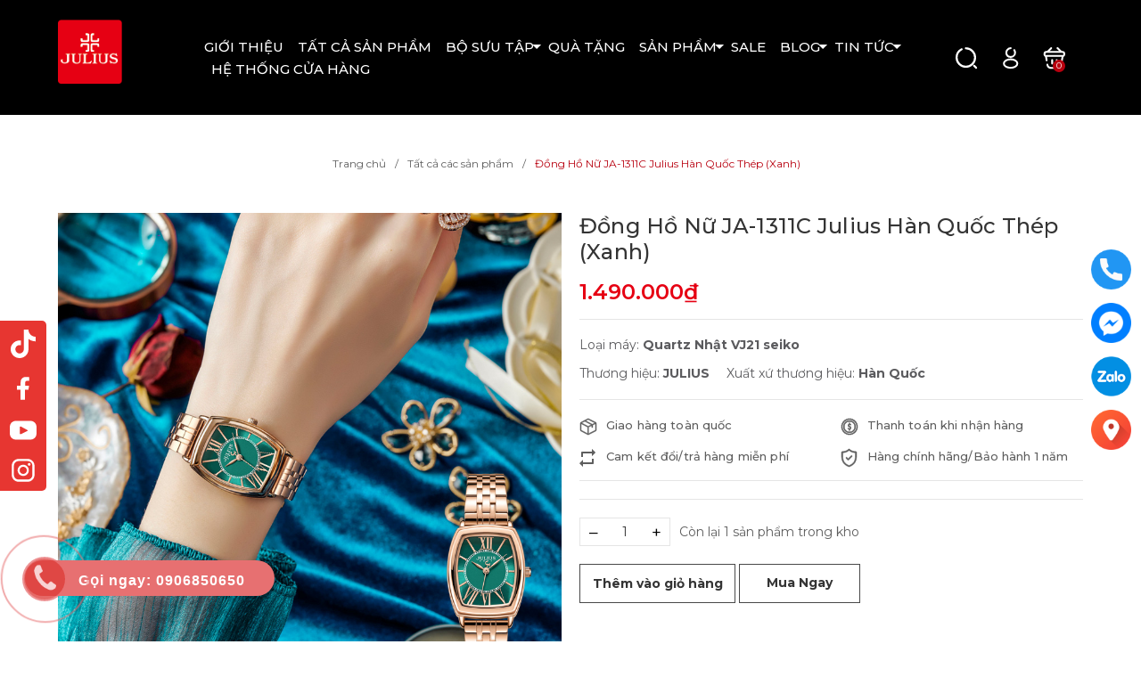

--- FILE ---
content_type: text/html; charset=utf-8
request_url: https://julius.vn/dong-ho-nu-ja-1311c-julius-han-quoc-thep-xanh
body_size: 39551
content:
<!DOCTYPE html>
<html lang="vi">
	<head>
		<meta name="theme-color" content="#e73631" />
		
		<!-- Google Tag Manager -->
<script>(function(w,d,s,l,i){w[l]=w[l]||[];w[l].push({'gtm.start':
new Date().getTime(),event:'gtm.js'});var f=d.getElementsByTagName(s)[0],
j=d.createElement(s),dl=l!='dataLayer'?'&l='+l:'';j.async=true;j.src=
'https://www.googletagmanager.com/gtm.js?id='+i+dl;f.parentNode.insertBefore(j,f);
})(window,document,'script','dataLayer','GTM-KWLWVLPW');</script>
<!-- End Google Tag Manager -->
		<link rel="shortcut icon" href="//bizweb.dktcdn.net/100/475/221/themes/891760/assets/favicon.png?1767754258651" type="image/x-icon" />		
		<link rel="apple-touch-icon" sizes="57x57" href="/apple-icon-57x57.png">
		<link rel="apple-touch-icon" sizes="60x60" href="/apple-icon-60x60.png">
		<link rel="apple-touch-icon" sizes="72x72" href="/apple-icon-72x72.png">
		<link rel="apple-touch-icon" sizes="76x76" href="/apple-icon-76x76.png">
		<link rel="apple-touch-icon" sizes="114x114" href="/apple-icon-114x114.png">
		<link rel="apple-touch-icon" sizes="120x120" href="/apple-icon-120x120.png">
		<link rel="apple-touch-icon" sizes="144x144" href="/apple-icon-144x144.png">
		<link rel="apple-touch-icon" sizes="152x152" href="/apple-icon-152x152.png">
		<link rel="apple-touch-icon" sizes="180x180" href="/apple-icon-180x180.png">
		<link rel="icon" type="image/png" sizes="192x192"  href="/android-icon-192x192.png">
		<link rel="icon" type="image/png" sizes="32x32" href="/favicon-32x32.png">
		<link rel="icon" type="image/png" sizes="96x96" href="/favicon-96x96.png">
		<link rel="icon" type="image/png" sizes="16x16" href="/favicon-16x16.png">
		
		<meta charset="UTF-8" />
		<meta name="viewport" content="width=device-width, initial-scale=1, maximum-scale=1">			
		<title>Đồng Hồ Nữ JA-1311C Julius Hàn Quốc Thép (Xanh) | Đồng Hồ Chính Hãng JULIUS</title>
		<meta name="description" content="Được thành lập tại Seoul – Hàn Quốc năm 2001. Với những gì đã đạt được, Julius đã trở thành một thương hiệu lớn mang tầm quốc tế năm 2015. Trải qua quá trình 21 năm phát triển, Julius được phái đẹp chào đón nhiệt liệt chào đón khi xuất hiện từ những ngày đầu tiên như Hàn Quốc sau đó lan tỏa và đăng ký hiệp hội Marid qu">
		<meta name="keywords" content="Đồng Hồ Nữ JA-1311C Julius Hàn Quốc Thép (Xanh), Tất cả các sản phẩm, SALE SỰ KIỆN  - 10%, ĐỒNG HỒ NỮ, JULIUS, Bộ sưu tập, Dây thép, xuatxu_Hàn Quốc, Xanh, Đồng Hồ Chính Hãng JULIUS, julius.vn"/>		
		<link rel="canonical" href="https://julius.vn/dong-ho-nu-ja-1311c-julius-han-quoc-thep-xanh"/>
		<link rel="dns-prefetch" href="https://julius.vn">
		<link rel="dns-prefetch" href="//bizweb.dktcdn.net/">
		<link rel="dns-prefetch" href="//www.google-analytics.com/">
		<link rel="dns-prefetch" href="//www.googletagmanager.com/">
		<link rel="amphtml" href="https://julius.vn/dong-ho-nu-ja-1311c-julius-han-quoc-thep-xanh?view=amp" />
		<meta name='revisit-after' content='1 days' />
		<meta name="robots" content="noodp,index,follow" />
		<meta property="og:type" content="product">
<meta property="og:title" content="Đồng Hồ Nữ JA-1311C Julius Hàn Quốc Thép (Xanh)">
<meta property="og:image" content="https://bizweb.dktcdn.net/thumb/medium/100/475/221/products/untitled-1-d4c0d7f4-0ebc-4901-b7c8-25a6a024cd7a.jpg?v=1690170961790">
<meta property="og:image:secure_url" content="https://bizweb.dktcdn.net/thumb/medium/100/475/221/products/untitled-1-d4c0d7f4-0ebc-4901-b7c8-25a6a024cd7a.jpg?v=1690170961790">
<meta property="og:image" content="https://bizweb.dktcdn.net/thumb/medium/100/475/221/products/05-min-6da2ffbd-ea5c-4ba3-b041-b62dceccb872.jpg?v=1690170961790">
<meta property="og:image:secure_url" content="https://bizweb.dktcdn.net/thumb/medium/100/475/221/products/05-min-6da2ffbd-ea5c-4ba3-b041-b62dceccb872.jpg?v=1690170961790">
<meta property="og:availability" content="instock" />
<meta property="og:price:amount" content="1490000">
<meta property="og:price:currency" content="VND">
<meta property="og:description" content="Được thành lập tại Seoul – Hàn Quốc năm 2001. Với những gì đã đạt được, Julius đã trở thành một thương hiệu lớn mang tầm quốc tế năm 2015. Trải qua quá trình 21 năm phát triển, Julius được phái đẹp chào đón nhiệt liệt chào đón khi xuất hiện từ những ngày đầu tiên như Hàn Quốc sau đó lan tỏa và đăng ký hiệp hội Marid qu">
<meta property="og:url" content="https://julius.vn/dong-ho-nu-ja-1311c-julius-han-quoc-thep-xanh">
<meta property="og:site_name" content="Đồng Hồ Chính Hãng JULIUS">
		<link rel="preload" as='style' type="text/css" href="https://fonts.googleapis.com/css2?family=Montserrat:wght@300;400;500;600;700&family=Roboto:wght@300;400;500;700&display=swap">
		<link rel="preconnect" href="https://fonts.googleapis.com">
		<link rel="preconnect" href="https://fonts.gstatic.com" crossorigin>
		<link href="https://fonts.googleapis.com/css2?family=Montserrat:wght@300;400;500;600;700&family=Roboto:wght@300;400;500;700&display=swap" rel="stylesheet">
		<link rel="preload" as="style" type="text/css" href="//bizweb.dktcdn.net/100/475/221/themes/891760/assets/bootstrap.css?1767754258651" onload="this.rel='stylesheet'" />
		<link href="//bizweb.dktcdn.net/100/475/221/themes/891760/assets/bootstrap.css?1767754258651" rel="stylesheet" type="text/css" media="all" />
		<link rel="preload" as="style" type="text/css" href="//bizweb.dktcdn.net/100/475/221/themes/891760/assets/main.scss.css?1767754258651" onload="this.rel='stylesheet'" />
		<link href="//bizweb.dktcdn.net/100/475/221/themes/891760/assets/main.scss.css?1767754258651" rel="stylesheet" type="text/css" media="all" />
		
		<link rel="preload" as="style" type="text/css" href="//bizweb.dktcdn.net/100/475/221/themes/891760/assets/bread-crumb.scss.css?1767754258651" onload="this.rel='stylesheet'" />
		<link href="//bizweb.dktcdn.net/100/475/221/themes/891760/assets/bread-crumb.scss.css?1767754258651" rel="stylesheet" type="text/css" media="all" />
		
		
		<link rel="preload" as="style" type="text/css" href="//bizweb.dktcdn.net/100/475/221/themes/891760/assets/swiper.scss.css?1767754258651" onload="this.rel='stylesheet'" />
		<link href="//bizweb.dktcdn.net/100/475/221/themes/891760/assets/swiper.scss.css?1767754258651" rel="stylesheet" type="text/css" media="all" />
		
		

		

		

		
		
		
		
		<link rel="preload" as="style" type="text/css" href="//bizweb.dktcdn.net/100/475/221/themes/891760/assets/products.scss.css?1767754258651" />
		<link href="//bizweb.dktcdn.net/100/475/221/themes/891760/assets/products.scss.css?1767754258651" rel="stylesheet" type="text/css" media="all" />
		

		
		

		<script>
	var Bizweb = Bizweb || {};
	Bizweb.store = 'juliusvn.mysapo.net';
	Bizweb.id = 475221;
	Bizweb.theme = {"id":891760,"name":"Claten","role":"main"};
	Bizweb.template = 'product';
	if(!Bizweb.fbEventId)  Bizweb.fbEventId = 'xxxxxxxx-xxxx-4xxx-yxxx-xxxxxxxxxxxx'.replace(/[xy]/g, function (c) {
	var r = Math.random() * 16 | 0, v = c == 'x' ? r : (r & 0x3 | 0x8);
				return v.toString(16);
			});		
</script>
<script>
	(function () {
		function asyncLoad() {
			var urls = ["//newproductreviews.sapoapps.vn/assets/js/productreviews.min.js?store=juliusvn.mysapo.net"];
			for (var i = 0; i < urls.length; i++) {
				var s = document.createElement('script');
				s.type = 'text/javascript';
				s.async = true;
				s.src = urls[i];
				var x = document.getElementsByTagName('script')[0];
				x.parentNode.insertBefore(s, x);
			}
		};
		window.attachEvent ? window.attachEvent('onload', asyncLoad) : window.addEventListener('load', asyncLoad, false);
	})();
</script>


<script>
	window.BizwebAnalytics = window.BizwebAnalytics || {};
	window.BizwebAnalytics.meta = window.BizwebAnalytics.meta || {};
	window.BizwebAnalytics.meta.currency = 'VND';
	window.BizwebAnalytics.tracking_url = '/s';

	var meta = {};
	
	meta.product = {"id": 31967971, "vendor": "JULIUS", "name": "Đồng Hồ Nữ JA-1311C Julius Hàn Quốc Thép (Xanh)",
	"type": "Quartz Nhật VJ21 seiko", "price": 1490000 };
	
	
	for (var attr in meta) {
	window.BizwebAnalytics.meta[attr] = meta[attr];
	}
</script>

	
		<script src="/dist/js/stats.min.js?v=96f2ff2"></script>
	





<!--Facebook Pixel Code-->
<script>
	!function(f, b, e, v, n, t, s){
	if (f.fbq) return; n = f.fbq = function(){
	n.callMethod?
	n.callMethod.apply(n, arguments):n.queue.push(arguments)}; if (!f._fbq) f._fbq = n;
	n.push = n; n.loaded = !0; n.version = '2.0'; n.queue =[]; t = b.createElement(e); t.async = !0;
	t.src = v; s = b.getElementsByTagName(e)[0]; s.parentNode.insertBefore(t, s)}
	(window,
	document,'script','https://connect.facebook.net/en_US/fbevents.js');
	fbq('init', '520117786147827', {} , {'agent': 'plsapo'}); // Insert your pixel ID here.
	fbq('track', 'PageView',{},{ eventID: Bizweb.fbEventId });
	
	fbq('track', 'ViewContent', {
	content_ids: [31967971],
	content_name: '"Đồng Hồ Nữ JA-1311C Julius Hàn Quốc Thép (Xanh)"',
	content_type: 'product_group',
	value: '1490000',
	currency: window.BizwebAnalytics.meta.currency
	}, { eventID: Bizweb.fbEventId });
	
</script>
<noscript>
	<img height='1' width='1' style='display:none' src='https://www.facebook.com/tr?id=520117786147827&ev=PageView&noscript=1' />
</noscript>
<!--DO NOT MODIFY-->
<!--End Facebook Pixel Code-->



<script>
	var eventsListenerScript = document.createElement('script');
	eventsListenerScript.async = true;
	
	eventsListenerScript.src = "/dist/js/store_events_listener.min.js?v=1b795e9";
	
	document.getElementsByTagName('head')[0].appendChild(eventsListenerScript);
</script>






		
		<script src="//bizweb.dktcdn.net/100/475/221/themes/891760/assets/jquery.js?1767754258651" type="text/javascript"></script>
		<script>
			$(document).ready(function ($) {
				awe_lazyloadImage();
			});
			function awe_lazyloadImage() {
				var ll = new LazyLoad({
					elements_selector: ".lazy",
					load_delay: 200,
					threshold: 0
				});
			} window.awe_lazyloadImage=awe_lazyloadImage;
		</script>
		<script>var ProductReviewsAppUtil=ProductReviewsAppUtil || {};ProductReviewsAppUtil.store={name: 'Đồng Hồ Chính Hãng JULIUS'};</script>
	</head>
	<body class="product">
		<!-- Google Tag Manager (noscript) -->
<noscript><iframe src="https://www.googletagmanager.com/ns.html?id=GTM-KWLWVLPW"
height="0" width="0" style="display:none;visibility:hidden"></iframe></noscript>
<!-- End Google Tag Manager (noscript) -->
		<div class="opacity_menu"></div>
		<div class="header">
	<div class="middle-header">
		<div class="container">
			<div class="row align-items-center">
				<div class="col-xl-2 col-lg-2 col-md-6 col-6 block-logo">
					<a href="/" class="logo">	
						<img src="//bizweb.dktcdn.net/100/475/221/themes/891760/assets/logo.png?1767754258651" alt="Đồng Hồ Chính Hãng JULIUS">	
					</a>
				</div>
				<div class="col-xl-8 col-lg-8 block-menu">
					<div class="close-menu d-lg-none d-block">
						<svg aria-hidden="true" focusable="false" data-prefix="fal" data-icon="times-circle" role="img" xmlns="http://www.w3.org/2000/svg" viewBox="0 0 512 512" class="svg-inline--fa fa-times-circle fa-w-16"><path fill="currentColor" d="M256 8C119 8 8 119 8 256s111 248 248 248 248-111 248-248S393 8 256 8zm0 464c-118.7 0-216-96.1-216-216 0-118.7 96.1-216 216-216 118.7 0 216 96.1 216 216 0 118.7-96.1 216-216 216zm94.8-285.3L281.5 256l69.3 69.3c4.7 4.7 4.7 12.3 0 17l-8.5 8.5c-4.7 4.7-12.3 4.7-17 0L256 281.5l-69.3 69.3c-4.7 4.7-12.3 4.7-17 0l-8.5-8.5c-4.7-4.7-4.7-12.3 0-17l69.3-69.3-69.3-69.3c-4.7-4.7-4.7-12.3 0-17l8.5-8.5c4.7-4.7 12.3-4.7 17 0l69.3 69.3 69.3-69.3c4.7-4.7 12.3-4.7 17 0l8.5 8.5c4.6 4.7 4.6 12.3 0 17z" class=""></path></svg>
					</div>
					<div class="heade_menunavs">
						<div class="wrap_main">
							<div class="bg-header-nav ">
								<nav class="header-nav">
									<ul class="item_big">
										
										
										
										
										<li class="nav-item ">				
											<a class="a-img" href="/gioi-thieu" title="GIỚI THIỆU">
												GIỚI THIỆU
											</a>
										</li>
										
										
										
										
										
										<li class="nav-item ">				
											<a class="a-img" href="/donghohanquoc" title="TẤT CẢ SẢN PHẨM">
												TẤT CẢ SẢN PHẨM
											</a>
										</li>
										
										
										
										
										
										<li class="nav-item  ">
											<a class="a-img caret-down" href="/bo-suu-tap" title="BỘ SƯU TẬP">
												BỘ SƯU TẬP
											</a>
											<i class="fa fa-caret-down"></i>
											
											<ul class="item_small">
												
												<li>
													<a class="" href="/julius" title="JULIUS">
														JULIUS 
													</a>
													
													
												</li>
												
												<li>
													<a class="" href="/julius-star" title="JULIUS STAR">
														JULIUS STAR 
													</a>
													
													
												</li>
												
											</ul>
											
										</li>
										
										
										
										
										
										<li class="nav-item ">				
											<a class="a-img" href="/qua-tang" title="QUÀ TẶNG">
												QUÀ TẶNG
											</a>
										</li>
										
										
										
										
										
										<li class="nav-item  ">
											<a class="a-img caret-down" href="/collections/all" title="SẢN PHẨM">
												SẢN PHẨM
											</a>
											<i class="fa fa-caret-down"></i>
											
											<ul class="item_small">
												
												<li>
													<a class="" href="/dong-ho-nu" title="ĐỒNG HỒ NỮ">
														ĐỒNG HỒ NỮ 
													</a>
													
													
												</li>
												
												<li>
													<a class="" href="/dong-ho-nam" title="ĐỒNG HỒ NAM">
														ĐỒNG HỒ NAM 
													</a>
													
													
												</li>
												
												<li>
													<a class="" href="/dong-ho-doi" title="ĐỒNG HỒ ĐÔI">
														ĐỒNG HỒ ĐÔI 
													</a>
													
													
												</li>
												
												<li>
													<a class="" href="/day-dong-ho" title="DÂY ĐỒNG HỒ">
														DÂY ĐỒNG HỒ 
													</a>
													
													
												</li>
												
												<li>
													<a class="" href="/trang-suc" title="TRANG SỨC">
														TRANG SỨC 
													</a>
													
													
												</li>
												
												<li>
													<a class="" href="/donghohanquoc" title="TẤT CẢ CÁC SẢN PHẨM">
														TẤT CẢ CÁC SẢN PHẨM 
													</a>
													
													
												</li>
												
											</ul>
											
										</li>
										
										
										
										
										
										<li class="nav-item ">				
											<a class="a-img" href="/sale" title="SALE">
												SALE
											</a>
										</li>
										
										
										
										
										
										<li class="nav-item  ">
											<a class="a-img caret-down" href="/tin-thuong-hieu" title="BLOG">
												BLOG
											</a>
											<i class="fa fa-caret-down"></i>
											
											<ul class="item_small">
												
												<li>
													<a class="" href="/tin-thuong-hieu" title="Tin thương hiệu">
														Tin thương hiệu 
													</a>
													
													
												</li>
												
												<li>
													<a class="" href="/blogs-category-xu-huong-thoi-trang" title="XU HƯỚNG THỜI TRANG">
														XU HƯỚNG THỜI TRANG 
													</a>
													
													
												</li>
												
											</ul>
											
										</li>
										
										
										
										
										
										<li class="nav-item  ">
											<a class="a-img caret-down" href="https://thejulius.com.vn/blog/" title="TIN TỨC">
												TIN TỨC
											</a>
											<i class="fa fa-caret-down"></i>
											
											<ul class="item_small">
												
												<li>
													<a class="" href="https://www.facebook.com/julius.vn.koreawatch" title="FACEBOOK">
														FACEBOOK 
													</a>
													
													
												</li>
												
												<li>
													<a class="" href="https://www.instagram.com/thejulius.com.vn/" title="INSTAGRAM">
														INSTAGRAM 
													</a>
													
													
												</li>
												
												<li>
													<a class="" href="https://www.tiktok.com/@juliuswatch2005?" title="TIKTOK">
														TIKTOK 
													</a>
													
													
												</li>
												
												<li>
													<a class="" href="https://www.youtube.com/channel/UCpZJ25h7fwIRaTKLiBB7dEw/videos" title="YOUTOBE">
														YOUTOBE 
													</a>
													
													
												</li>
												
											</ul>
											
										</li>
										
										
										
										
										
										<li class="nav-item ">				
											<a class="a-img" href="/he-thong-cua-hang" title="HỆ THỐNG CỬA HÀNG">
												HỆ THỐNG CỬA HÀNG
											</a>
										</li>
										
										
									</ul>
								</nav>
							</div>
						</div>
					</div>
				</div>

				<div class="col-xl-2 col-lg-2 col-md-6 col-sm-12 col-6 header-right">
					<div class="header-page-link">
						<ul class="group-account">

							<li class="block-search">
								<div class="icon">
									<svg xmlns="http://www.w3.org/2000/svg" width="22" height="22" viewBox="0 0 22 22" fill="none">
										<path d="M10.133 1.06818C15.132 1.06818 19.2659 5.20205 19.2659 10.2011C19.2659 15.2002 15.132 19.3341 10.133 19.3341C5.13386 19.3341 1 15.2002 1 10.2011C1 6.64409 3.01888 3.56773 5.9991 2.02955" stroke="white" stroke-width="2" stroke-linecap="round" stroke-linejoin="round"/>
										<path d="M20.2273 20.2955L18.3046 18.3727" stroke="white" stroke-width="2" stroke-linecap="round" stroke-linejoin="round"/>
									</svg>
								</div>
								<div class="nd-header-search nd-searchs">
									<form action="/search" method="get" class="nd-header-search-form" role="search">
										<input type="text" name="query" class="search-auto form-control" placeholder="Tìm kiếm sản phẩm" autocomplete="off" />
										<input type="hidden" name="type" value="product" />
										<button class="btn btn-default" type="submit" aria-label="Tìm kiếm">
											<svg class="Icon Icon--search-desktop" viewBox="0 0 21 21">
												<g transform="translate(1 1)" stroke="currentColor" stroke-width="2" fill="none" fill-rule="evenodd" stroke-linecap="square">
													<path d="M18 18l-5.7096-5.7096"></path>
													<circle cx="7.2" cy="7.2" r="7.2"></circle>
												</g>
											</svg>
										</button>
									</form>
								</div>
							</li>
							<li class="user">
								<div class="icon">
									<a href="/account" title="Tài khoản của bạn" rel="nofollow">
										<svg xmlns="http://www.w3.org/2000/svg" width="17" height="24" viewBox="0 0 17 24" fill="none">
											<path d="M12.6705 3.13636C13.2046 3.88409 13.525 4.84545 13.525 5.80682C13.525 8.37046 11.4955 10.4 8.93186 10.5068C8.82504 10.5068 8.71823 10.5068 8.61142 10.5068C6.26142 10.4 4.33868 8.58409 4.12504 6.34091C3.80459 3.56364 6.04779 1.10682 8.82507 1" stroke="white" stroke-width="2" stroke-linecap="round" stroke-linejoin="round"/>
											<path d="M3.37732 14.4591C0.813681 16.1682 0.813681 19.0523 3.37732 20.7614C6.36823 22.6841 11.175 22.6841 14.0591 20.7614C16.6228 19.0523 16.6228 16.1682 14.0591 14.4591C11.175 12.5364 6.36823 12.5364 3.37732 14.4591Z" stroke="white" stroke-width="2" stroke-linecap="round" stroke-linejoin="round"/>
										</svg>
									</a>
								</div>
								<div class="drop-account">
									
									
									<a href="/account/login">Đăng nhập</a>
									<a href="/account/register">Đăng ký</a>
									
									
								</div>
							</li>
							<li class="cart-drop">
								<div class="icon">
									<a href="/cart" class="nd-header-cart" aria-label="Xem giỏ hàng" title="Giỏ hàng">
										<svg xmlns="http://www.w3.org/2000/svg" width="24" height="24" viewBox="0 0 24 24" fill="none">
											<path d="M8.89999 1L5.05457 4.84546" stroke="white" stroke-width="2" stroke-miterlimit="10" stroke-linecap="round" stroke-linejoin="round"/>
											<path d="M15.7364 1L19.5818 4.84547" stroke="white" stroke-width="2" stroke-miterlimit="10" stroke-linecap="round" stroke-linejoin="round"/>
											<path d="M1.63635 7.19548C1.63635 5.27275 2.70455 5.05911 3.98637 5.05911H20.65C21.9318 5.05911 23 5.27275 23 7.19548C23 9.54548 21.9318 9.33184 20.65 9.33184H3.98637C2.70455 9.33184 1.63635 9.54548 1.63635 7.19548Z" stroke="white" stroke-width="2"/>
											<path d="M9.96814 13.8182V17.6636" stroke="white" stroke-width="2" stroke-linecap="round"/>
											<path d="M14.8818 13.8182V17.6636" stroke="white" stroke-width="2" stroke-linecap="round"/>
											<path d="M4.73413 18.7318C5.05459 20.7614 5.90909 22.3636 8.9 22.3636H15.3091C18.6205 22.3636 19.1546 20.8682 19.475 18.9455L21.2909 9.54546" stroke="white" stroke-width="2" stroke-linecap="round"/>
											<path d="M3.23865 9.54546L3.98639 14.1387" stroke="white" stroke-width="2" stroke-linecap="round"/>
										</svg>

										<span class="count_item_pr">0</span>
									</a>
								</div>
								<div class="top-cart-content">					
									<ul id="cart-sidebar" class="mini-products-list count_li">
										<li class="list-item">
											<ul></ul>
										</li>
										<li class="action">
											<ul>
												<li class="li-fix-1">
													<div class="top-subtotal">
														Tổng tiền thanh toán: 
														<span class="price"></span>
													</div>
												</li>
												<li class="li-fix-2" style="">
													<div class="actions">
														<a href="/cart" class="btn btn-primary" title="Giỏ hàng">
															<span>Giỏ hàng</span>
														</a>
													</div>
												</li>
											</ul>
										</li>
									</ul>
								</div>
							</li>

							<li class="d-lg-none d-inline-block">
								<div class="category-action">
									<svg xmlns="http://www.w3.org/2000/svg" width="18" height="12" viewBox="0 0 18 12" fill="none">
										<path d="M6 2V0H18V2H6Z" fill="#F97E6C"/>
										<path d="M0 7H18V5H0V7Z" fill="#F97E6C"/>
										<path d="M6 12H18V10H6V12Z" fill="#F97E6C"/>
									</svg>	
								</div>
							</li>

						</ul>
					</div>
				</div>



			</div>
		</div>
	</div>

</div>
		






<section class="bread-crumb">
	<div class="container">
		<ul class="breadcrumb" itemscope itemtype="https://schema.org/BreadcrumbList">					
			<li class="home" itemprop="itemListElement" itemscope itemtype="https://schema.org/ListItem">
				<a itemprop="item" href="/" title="Trang chủ">
					<span itemprop="name">Trang chủ</span>
					<meta itemprop="position" content="1" />
				</a>
			</li>
			
			
			<li itemprop="itemListElement" itemscope itemtype="https://schema.org/ListItem">
				<a itemprop="item" href="/donghohanquoc" title="Tất cả các sản phẩm">
					<span itemprop="name">Tất cả các sản phẩm</span>
					<meta itemprop="position" content="2" />
					
				</a>
			</li>
			
			<li itemprop="itemListElement" itemscope itemtype="https://schema.org/ListItem">
				<strong>
					<span itemprop="name">Đồng Hồ Nữ JA-1311C Julius H&#224;n Quốc Th&#233;p (Xanh)</span>
					<meta itemprop="position" content="3" />
				</strong>
			</li>
			
		</ul>
	</div>
</section>
<section class="container nd-product-page product product-margin" itemscope itemtype="http://schema.org/Product">	
	<meta itemprop="category" content="Tất cả các sản phẩm">
	<meta itemprop="url" content="//julius.vn/dong-ho-nu-ja-1311c-julius-han-quoc-thep-xanh">
	<meta itemprop="name" content="Đồng Hồ Nữ JA-1311C Julius Hàn Quốc Thép (Xanh)">
	<meta itemprop="image" content="http://bizweb.dktcdn.net/thumb/grande/100/475/221/products/untitled-1-d4c0d7f4-0ebc-4901-b7c8-25a6a024cd7a.jpg?v=1690170961790">
	<meta itemprop="description" content="Được thành lập tại Seoul – Hàn Quốc năm 2001. Với những gì đã đạt được, Julius đã trở thành một thương hiệu lớn mang tầm quốc tế năm 2015.
Trải qua quá trình 21 năm phát triển, Julius được phái đẹp chào đón nhiệt liệt chào đón khi xuất hiện từ những ngày đầu tiên như Hàn Quốc sau đó lan tỏa và đăng ký hiệp hội Marid quốc tế trên 30 nước trên thế giới như America, Canada, Mexico, Iran, Vietnam, India, Philippines, Thai Lan, Trung Quốc. etc.Năm 2012, Julius được vinh danh với giải thưởng có thiết kế đẹp nhất năm 2012 tại hội chợ đồng hồ Hong Kong.
Hiện có mặt trên 50 điểm bán trên toàn quốc với chính sách bảo hành vượt trội và uy tín.
Julius thương hiệu đồng hồ thời trang hàn quốc, chất lượng Nhật Bản sang trọng đẳng cấp và sắc màu tinh tế. Giúp chủ nhân tỏa sáng trước mọi ánh nhìn.
Julius:&nbsp;Joyful +&nbsp;Unique +&nbsp;Love +&nbsp;Ideal +&nbsp;Unusual +&nbsp;Shining

THÔNG SỐ SẢN PHẨM
Thương hiệu:&nbsp;JULIUS
Mã sản phẩm:&nbsp;JA-1311C
Dành cho:&nbsp;Nữ giới, yêu thích thời trang và phá cách
Chất liệu dây:&nbsp;Dây thép
Chất liệu mặt kính:&nbsp;Mặt kính khoáng
Đường kính mặt:&nbsp;25.5mm x 31mm
Độ dày:&nbsp;0.8cm 8mm
(Size dây) Độ rộng của dây:&nbsp;14mm
Chất liệu vỏ máy:&nbsp;Vỏ hợp kim không gỉ mạ ion vàng hồng, sử dụng công nghệ mạ IP chân không tiên tiến giúp đem lại độ sáng bóng và bền màu
Máy:&nbsp;Quartz Nhật VJ21 Time Module (thuộc tập đoàn Citizen Nhật)
Khả năng chịu nước:&nbsp;Chống thấm nước 3ATM (30m) có thể đi mưa, rửa tay, rửa mặt. Tránh tiếp xúc với môi trường hóa chất như giặt đồ, tấm gội.
Bảo Hành:&nbsp;12 tháng, hậu mãi 3 năm chi phí thấp sau bảo hành. 
Bảo Quản:&nbsp;Lau chùi vệ sinh sản phẩm thường xuyên bằng giấy mền khỏi mồ hôi cơ thể và hạn chế tiếp xúc hóa chất bảo vệ màu sắc sản phẩm và pin sản phẩm lâu dài.
">
	<div class="d-none" itemprop="brand" itemtype="https://schema.org/Brand" itemscope>
		<meta itemprop="name" content="JULIUS" />
	</div>
	<meta itemprop="model" content="">
	<meta itemprop="sku" content="33060599">
	<div class="d-none hidden" itemprop="offers" itemscope itemtype="http://schema.org/Offer">
		<div class="inventory_quantity hidden" itemscope itemtype="http://schema.org/ItemAvailability">
			<span class="a-stock" itemprop="supersededBy">
				Còn hàng
			</span>
		</div>
		<link itemprop="availability" href="http://schema.org/InStock">
		<meta itemprop="priceCurrency" content="VND">
		<meta itemprop="price" content="1490000">
		<meta itemprop="url" content="https://julius.vn/dong-ho-nu-ja-1311c-julius-han-quoc-thep-xanh">
		<span itemprop="UnitPriceSpecification" itemscope itemtype="https://schema.org/Downpayment">
			<meta itemprop="priceType" content="1490000">
		</span>
		<meta itemprop="priceValidUntil" content="2099-01-01">
	</div>
	<div class="d-none hidden" id="https://julius.vn" itemprop="seller" itemtype="http://schema.org/Organization" itemscope>
		<meta itemprop="name" content="Đồng Hồ Chính Hãng JULIUS" />
		<meta itemprop="url" content="https://julius.vn" />
		<meta itemprop="logo" content="http://bizweb.dktcdn.net/100/475/221/themes/891760/assets/logo.png?1767754258651" />
	</div>
	<div class="nd-image-and-info-product">
		<div class="row">
			<div class="col-lg-6 col-md-6 col-12 nd-mobile-padding">
				<div class="product-image-block relative">

					
					<div class="swiper-container gallery-top">
						<div class="swiper-wrapper" id="lightgallery">
							
							<a class="swiper-slide" data-hash="0" href="//bizweb.dktcdn.net/thumb/1024x1024/100/475/221/products/untitled-1-d4c0d7f4-0ebc-4901-b7c8-25a6a024cd7a.jpg?v=1690170961790" title="Click để xem">
								<img height="600" width="600" src="https://bizweb.dktcdn.net/100/475/221/products/untitled-1-d4c0d7f4-0ebc-4901-b7c8-25a6a024cd7a.jpg?v=1690170961790" alt="Đồng Hồ Nữ JA-1311C Julius H&#224;n Quốc Th&#233;p (Xanh)" data-image="https://bizweb.dktcdn.net/100/475/221/products/untitled-1-d4c0d7f4-0ebc-4901-b7c8-25a6a024cd7a.jpg?v=1690170961790" class="img-responsive mx-auto d-block swiper-lazy" />
							</a>
							
							<a class="swiper-slide" data-hash="1" href="//bizweb.dktcdn.net/thumb/1024x1024/100/475/221/products/05-min-6da2ffbd-ea5c-4ba3-b041-b62dceccb872.jpg?v=1690170961790" title="Click để xem">
								<img height="600" width="600" src="https://bizweb.dktcdn.net/100/475/221/products/05-min-6da2ffbd-ea5c-4ba3-b041-b62dceccb872.jpg?v=1690170961790" alt="Đồng Hồ Nữ JA-1311C Julius H&#224;n Quốc Th&#233;p (Xanh)" data-image="https://bizweb.dktcdn.net/100/475/221/products/05-min-6da2ffbd-ea5c-4ba3-b041-b62dceccb872.jpg?v=1690170961790" class="img-responsive mx-auto d-block swiper-lazy" />
							</a>
							
						</div>
					</div>
					
					<div class="swiper-container gallery-thumbs">
						<div class="swiper-wrapper">
							
							<div class="swiper-slide" data-hash="0">
								<img height="80" width="80" src="//bizweb.dktcdn.net/thumb/medium/100/475/221/products/untitled-1-d4c0d7f4-0ebc-4901-b7c8-25a6a024cd7a.jpg?v=1690170961790" alt="Đồng Hồ Nữ JA-1311C Julius H&#224;n Quốc Th&#233;p (Xanh)" data-image="//bizweb.dktcdn.net/thumb/medium/100/475/221/products/untitled-1-d4c0d7f4-0ebc-4901-b7c8-25a6a024cd7a.jpg?v=1690170961790" class="swiper-lazy" />
							</div>
							
							<div class="swiper-slide" data-hash="1">
								<img height="80" width="80" src="//bizweb.dktcdn.net/thumb/medium/100/475/221/products/05-min-6da2ffbd-ea5c-4ba3-b041-b62dceccb872.jpg?v=1690170961790" alt="Đồng Hồ Nữ JA-1311C Julius H&#224;n Quốc Th&#233;p (Xanh)" data-image="//bizweb.dktcdn.net/thumb/medium/100/475/221/products/05-min-6da2ffbd-ea5c-4ba3-b041-b62dceccb872.jpg?v=1690170961790" class="swiper-lazy" />
							</div>
							
						</div>
						<div class="swiper-button-next">
							<svg xmlns="http://www.w3.org/2000/svg" width="8" height="14" viewBox="0 0 8 14" fill="none">
								<path d="M1.70181 13.0104L7.71222 7.00003L1.70181 0.989624L0.2876 2.40384L4.88379 7.00003L0.287598 11.5962L1.70181 13.0104Z" fill="#343434"/>
							</svg>
						</div>
						<div class="swiper-button-prev">
							<svg xmlns="http://www.w3.org/2000/svg" width="8" height="14" viewBox="0 0 8 14" fill="none">
								<path d="M6.29801 0.989624L0.287598 7.00003L6.298 13.0104L7.71222 11.5962L3.11602 7.00003L7.71222 2.40384L6.29801 0.989624Z" fill="#333333"/>
							</svg>
						</div>
					</div>
					
					
				</div>

			</div>
			<div class="col-lg-6 col-md-6 col-12 details-pro">
				<div class="nd-info-product">
					
					
					
					
					
					
					
					
					
					<h1 class="title-head">Đồng Hồ Nữ JA-1311C Julius H&#224;n Quốc Th&#233;p (Xanh)</h1>

					<div itemprop="offers" itemscope="" itemtype="http://schema.org/Offer">
						<link itemprop="url" href="https://julius.vn/dong-ho-nu-ja-1311c-julius-han-quoc-thep-xanh" />
						<meta itemprop="priceValidUntil" content="2030-11-05" />
						<div itemprop="seller" itemtype="http://schema.org/Organization" itemscope>
							<meta itemprop="name" content="Đồng Hồ Chính Hãng JULIUS" />
						</div>
						
<div class="inventory_quantity d-none">
	
	
	<span class="a-stock a1"><link itemprop="availability" href="http://schema.org/InStock" />Còn hàng</span>
	
	
</div>
						<div class="price-box clearfix">
							
							<div class="special-price">
								<span class="price product-price">1.490.000₫</span>
								<meta itemprop="price" content="1490000">
								<meta itemprop="priceCurrency" content="VND">
							</div>
							
						</div>
					</div>



					<div class="form-product nd-form-product">
						<form enctype="multipart/form-data" id="add-to-cart-form" data-cart-form action="/cart/add" method="post" class="wishItem">
							<div class="form-product">
								
								<div class="box-variant clearfix  d-none ">
									
									<input type="hidden" id="one_variant" name="variantId" value="94149914" />
									
								</div>

								



								
								<div class="product_type">
									<div class="sku-product"><span class="fnew">Loại máy: <strong>Quartz Nhật VJ21 seiko</strong></span></div>
								</div>
								

								<div class="vendor-xuatxu">
									
									<div class="sku-product"  id="vendor"><span class="fnew">Thương hiệu: <strong>JULIUS</strong></span></div>
									


									
									
									
									
									
									
									
									
									
									
									
									
									<div class="sku-product">
										<span class="fnew">Xuất xứ thương hiệu: <strong>Hàn Quốc</strong></span>
									</div>	
									

								</div>

								
								<div class="service-product">
									
									
									
									
									
									<div class="item">
										<div class="icon">
											<img src="//bizweb.dktcdn.net/100/475/221/themes/891760/assets/icon_service_product_1.svg?1767754258651" alt="Giao hàng toàn quốc"/>
										</div>
										<div class="info">
											<h3>
												Giao hàng toàn quốc
											</h3>
										</div>
									</div>
									
									
									
									
									
									
									<div class="item">
										<div class="icon">
											<img src="//bizweb.dktcdn.net/100/475/221/themes/891760/assets/icon_service_product_2.svg?1767754258651" alt="Thanh toán khi nhận hàng"/>
										</div>
										<div class="info">
											<h3>
												Thanh toán khi nhận hàng
											</h3>
										</div>
									</div>
									
									
									
									
									
									
									<div class="item">
										<div class="icon">
											<img src="//bizweb.dktcdn.net/100/475/221/themes/891760/assets/icon_service_product_3.svg?1767754258651" alt="Cam kết đổi/trả hàng miễn phí"/>
										</div>
										<div class="info">
											<h3>
												Cam kết đổi/trả hàng miễn phí
											</h3>
										</div>
									</div>
									
									
									
									
									
									
									<div class="item">
										<div class="icon">
											<img src="//bizweb.dktcdn.net/100/475/221/themes/891760/assets/icon_service_product_4.svg?1767754258651" alt="Hàng chính hãng/Bảo hành 1 năm"/>
										</div>
										<div class="info">
											<h3>
												Hàng chính hãng/Bảo hành 1 năm
											</h3>
										</div>
									</div>
									
									
								</div>
								

								
								<div class="sapo-product-reviews-badge" data-id="31967971"></div>
								


								<div class="form-groups clearfix from-action-addcart ">
									<div class="qty-ant clearfix custom-btn-number ">
										<label class="d-none">Số lượng:</label>
										<div class="custom custom-btn-numbers clearfix input_number_product">		
											<button onclick="var result = document.getElementById('qty'); var qty = result.value; if( !isNaN(qty) & qty > 1 ) result.value--;return false;" class="btn-minus btn-cts" type="button">–</button>
											<input aria-label="Số lượng" type="text" class="qty input-text" id="qty" name="quantity" size="4" value="1" maxlength="3" onkeypress="if ( isNaN(this.value + String.fromCharCode(event.keyCode) )) return false;" onchange="if(this.value == 0)this.value=1;" />
											<button onclick="var result = document.getElementById('qty'); var qty = result.value; if( !isNaN(qty)) result.value++;return false;" class="btn-plus btn-cts" type="button">+</button>
										</div>

										<div class="vd">
											 
											
											
											
											<span class="vend_c">Còn lại 1 sản phẩm trong kho</span>
											
											
											
											
										</div>

									</div>
									<div class="btn-mua">
																			
										<button type="submit" data-role='addtocart' class="btn btn-lg btn-gray btn-cart btn_buy add_to_cart">Thêm vào giỏ hàng</button>
										
									</div>
									<a href="javascript:;" data-id="94149914" data-qty="1" class="buy-now">Mua Ngay</a>
								</div>

							</div>
						</form>
					</div>



					
				</div>
			</div>
		</div>
		<div class="clearfix"></div>
		<div class="nd-product-tab">
			<ul class="nav nav-tabs" id="myTab" role="tablist">
				<li class="nav-item" role="presentation">
					<a class="nav-link active" id="home-tab" data-toggle="tab" href="#home" role="tab" aria-controls="home" aria-selected="true" title="Thông tin sản phẩm">Thông tin sản phẩm</a>
				</li>

				
				
				
			</ul>
			<div class="tab-content" id="myTabContent">
				<div class="tab-pane fade show active" id="home" role="tabpanel" aria-labelledby="home-tab">
					
					
					
					<p>Được thành lập tại Seoul – Hàn Quốc năm 2001. Với những gì đã đạt được, Julius đã trở thành một thương hiệu lớn mang tầm quốc tế năm 2015.</p>
<p>Trải qua quá trình 21 năm phát triển, Julius được phái đẹp chào đón nhiệt liệt chào đón khi xuất hiện từ những ngày đầu tiên như Hàn Quốc sau đó lan tỏa và đăng ký hiệp hội Marid quốc tế trên 30 nước trên thế giới như America, Canada, Mexico, Iran, Vietnam, India, Philippines, Thai Lan, Trung Quốc. etc.Năm 2012, Julius được vinh danh với giải thưởng có thiết kế đẹp nhất năm 2012 tại hội chợ đồng hồ Hong Kong.</p>
<p>Hiện có mặt trên 50 điểm bán trên toàn quốc với chính sách bảo hành vượt trội và uy tín.</p>
<p>Julius thương hiệu đồng hồ thời trang hàn quốc, chất lượng Nhật Bản sang trọng đẳng cấp và sắc màu tinh tế. Giúp chủ nhân tỏa sáng trước mọi ánh nhìn.</p>
<p><strong>Julius</strong>:&nbsp;<strong>J</strong>oyful +&nbsp;<strong>U</strong>nique +&nbsp;<strong>L</strong>ove +&nbsp;<strong>I</strong>deal +&nbsp;<strong>U</strong>nusual +&nbsp;<strong>S</strong>hining</p>
<p><iframe frameborder="0" height="507" scrolling="no" src="https://www.youtube.com/embed/6KzGjTWFSo0?si=EfKIkIYLYLwRdkT7" title=" width="></iframe></p>
<p><b>THÔNG SỐ SẢN PHẨM</b></p>
<p><b>Thương hiệu:&nbsp;</b>JULIUS</p>
<p><b>Mã sản phẩm:&nbsp;</b>JA-1311C</p>
<p><b>Dành cho:&nbsp;</b>Nữ giới, yêu thích thời trang và phá cách</p>
<p><b>Chất liệu dây:</b>&nbsp;Dây thép</p>
<p><b>Chất liệu mặt kính:&nbsp;</b>Mặt kính khoáng</p>
<p><b>Đường kính mặt:&nbsp;</b>25.5mm x 31mm</p>
<p><b>Độ dày:&nbsp;</b>0.8cm 8mm</p>
<p><b>(Size dây) Độ rộng của dây:&nbsp;</b>14mm</p>
<p><b>Chất liệu vỏ máy:</b>&nbsp;Vỏ hợp kim không gỉ mạ ion vàng hồng, sử dụng công nghệ mạ IP chân không tiên tiến giúp đem lại độ sáng bóng và bền màu</p>
<p><b>Máy:&nbsp;</b>Quartz Nhật VJ21 Time Module (thuộc tập đoàn Citizen Nhật)</p>
<p><b>Khả năng chịu nước:&nbsp;</b>Chống thấm nước 3ATM (30m) có thể đi mưa, rửa tay, rửa mặt. Tránh tiếp xúc với môi trường hóa chất như giặt đồ, tấm gội.</p>
<p><strong>Bảo Hành:</strong>&nbsp;12 tháng, hậu mãi 3 năm chi phí thấp sau bảo hành. </p>
<p><b>Bảo Quản:&nbsp;</b>Lau chùi vệ sinh sản phẩm thường xuyên bằng giấy mền khỏi mồ hôi cơ thể và hạn chế tiếp xúc hóa chất bảo vệ màu sắc sản phẩm và pin sản phẩm lâu dài.</p>
<p><img src="//bizweb.dktcdn.net/100/475/221/files/1-d3bdb2ba-12cc-42d1-8e3f-da5b1d1042ba.jpg?v=1690171240524" data-thumb="original" original-height="1350" original-width="900" style="margin-top: 15px; margin-bottom: 15px"><img src="//bizweb.dktcdn.net/100/475/221/files/img-2485.jpg?v=1690171241590" data-thumb="original" original-height="600" original-width="900" style="margin-top: 15px; margin-bottom: 15px"><img src="//bizweb.dktcdn.net/100/475/221/files/img-2561.jpg?v=1690171242503" data-thumb="original" original-height="600" original-width="900" style="margin-top: 15px; margin-bottom: 15px"><img src="//bizweb.dktcdn.net/100/475/221/files/img-2562.jpg?v=1690171243588" data-thumb="original" original-height="600" original-width="900" style="margin-top: 15px; margin-bottom: 15px"><img src="//bizweb.dktcdn.net/100/475/221/files/img-2603.jpg?v=1690171245700" data-thumb="original" original-height="1350" original-width="900" style="margin-top: 15px; margin-bottom: 15px"><img src="//bizweb.dktcdn.net/100/475/221/files/z-d2bf9319-d912-4041-a613-02fded34d863.jpg?v=1690171246520" data-thumb="original" original-height="900" original-width="900"></p>
					
				</div>


				
				

				


			</div>
		</div>

	</div>



</section>

<div class="product-reviews">
	<div class="container">
		<div class="block-title">
			<h2>
				<span>
					Reviews của khách hàng
				</span>
			</h2>
		</div>
		<div id="sapo-product-reviews" class="sapo-product-reviews" data-id="31967971">
    <div id="sapo-product-reviews-noitem" style="display: none;">
        <div class="content">
            <p data-content-text="language.suggest_noitem"></p>
            <div class="product-reviews-summary-actions">
                <button type="button" class="btn-new-review" onclick="BPR.newReview(this); return false;" data-content-str="language.newreview"></button>
            </div>
            <div id="noitem-bpr-form_" data-id="formId" class="noitem-bpr-form" style="display:none;"><div class="sapo-product-reviews-form"></div></div>
        </div>
    </div>
    
</div>

	</div>
</div>
<script>
	setTimeout(function(){
		$('.nd-form-product .sapo-product-reviews-badge').click(function(e) {
			$('html, body').animate({
				scrollTop: $('.product-reviews').offset().top
			}, 500);
		})
	}, 500)

</script>






					

<div class="nd-similar-product">
	<div class="container">
		<div class="block-title">
			<h2>
				<a href="/donghohanquoc" title="Sản phẩm tương tự">
					Sản phẩm tương tự
				</a>
			</h2>
		</div>
		<div class="product-slide">
			<div class="block-product-swiper">
				<div class="nd-similar-product-swiper swiper-container">
					<div class="swiper-wrapper">
						
						
						<div class="swiper-slide">
							<div class="item_product_main">
								











<form action="/cart/add" method="post" class="variants wishItem" data-cart-form data-id="product-actions-43775808" enctype="multipart/form-data">
	<div class="product-block-item">
		
		
		
		<div class="product-action">
			
			<a href="/dong-ho-nu-ja-1526-julius-han-quoc-4-mau" data-handle="dong-ho-nu-ja-1526-julius-han-quoc-4-mau" class="action btn_view quick-view" title="Xem nhanh">
				<svg xmlns="http://www.w3.org/2000/svg" width="18" height="15" viewBox="0 0 18 15" fill="none">
					<path d="M6.84397 9.45017C6.54519 9.00201 6.39581 8.47915 6.39581 7.95629C6.39581 6.46242 7.59091 5.26733 9.08479 5.26733C10.5787 5.26733 11.7738 6.46242 11.7738 7.95629C11.7738 9.45017 10.5787 10.6453 9.08479 10.6453" stroke="#F97E6C" stroke-width="1.5" stroke-linecap="round" stroke-linejoin="round"/>
					<path d="M13.1928 3.10129C11.923 2.20496 10.5038 1.68213 9.00995 1.68213C6.39566 1.68213 3.93076 3.25066 2.2128 5.93964C1.54056 6.98536 1.54056 8.77802 2.2128 9.82373C3.93076 12.5127 6.39566 14.0813 9.00995 14.0813C11.6242 14.0813 14.0891 12.5127 15.8071 9.82373C16.4793 8.77802 16.4793 6.98536 15.8071 5.93964" stroke="#F97E6C" stroke-width="1.5" stroke-linecap="round" stroke-linejoin="round"/>
				</svg>
			</a>
			
			<div class="action-cart group-buttons d-flex align-items-center justify-content-center">
				
				
				<input class="hidden" type="hidden" name="variantId" value="142594879" />
				<button class="cart-button btn-options" title="Tùy chọn" type="button" onclick="window.location.href='/dong-ho-nu-ja-1526-julius-han-quoc-4-mau'" >
					<svg aria-hidden="true" focusable="false" width="35" height="35" data-prefix="fal" data-icon="cog" role="img" xmlns="http://www.w3.org/2000/svg" viewBox="0 0 512 512" class="svg-inline--fa fa-cog fa-w-16"><path fill="currentColor" d="M482.696 299.276l-32.61-18.827a195.168 195.168 0 0 0 0-48.899l32.61-18.827c9.576-5.528 14.195-16.902 11.046-27.501-11.214-37.749-31.175-71.728-57.535-99.595-7.634-8.07-19.817-9.836-29.437-4.282l-32.562 18.798a194.125 194.125 0 0 0-42.339-24.48V38.049c0-11.13-7.652-20.804-18.484-23.367-37.644-8.909-77.118-8.91-114.77 0-10.831 2.563-18.484 12.236-18.484 23.367v37.614a194.101 194.101 0 0 0-42.339 24.48L105.23 81.345c-9.621-5.554-21.804-3.788-29.437 4.282-26.36 27.867-46.321 61.847-57.535 99.595-3.149 10.599 1.47 21.972 11.046 27.501l32.61 18.827a195.168 195.168 0 0 0 0 48.899l-32.61 18.827c-9.576 5.528-14.195 16.902-11.046 27.501 11.214 37.748 31.175 71.728 57.535 99.595 7.634 8.07 19.817 9.836 29.437 4.283l32.562-18.798a194.08 194.08 0 0 0 42.339 24.479v37.614c0 11.13 7.652 20.804 18.484 23.367 37.645 8.909 77.118 8.91 114.77 0 10.831-2.563 18.484-12.236 18.484-23.367v-37.614a194.138 194.138 0 0 0 42.339-24.479l32.562 18.798c9.62 5.554 21.803 3.788 29.437-4.283 26.36-27.867 46.321-61.847 57.535-99.595 3.149-10.599-1.47-21.972-11.046-27.501zm-65.479 100.461l-46.309-26.74c-26.988 23.071-36.559 28.876-71.039 41.059v53.479a217.145 217.145 0 0 1-87.738 0v-53.479c-33.621-11.879-43.355-17.395-71.039-41.059l-46.309 26.74c-19.71-22.09-34.689-47.989-43.929-75.958l46.329-26.74c-6.535-35.417-6.538-46.644 0-82.079l-46.329-26.74c9.24-27.969 24.22-53.869 43.929-75.969l46.309 26.76c27.377-23.434 37.063-29.065 71.039-41.069V44.464a216.79 216.79 0 0 1 87.738 0v53.479c33.978 12.005 43.665 17.637 71.039 41.069l46.309-26.76c19.709 22.099 34.689 47.999 43.929 75.969l-46.329 26.74c6.536 35.426 6.538 46.644 0 82.079l46.329 26.74c-9.24 27.968-24.219 53.868-43.929 75.957zM256 160c-52.935 0-96 43.065-96 96s43.065 96 96 96 96-43.065 96-96-43.065-96-96-96zm0 160c-35.29 0-64-28.71-64-64s28.71-64 64-64 64 28.71 64 64-28.71 64-64 64z" class=""></path></svg>	
				</button>
				
				
			</div>
		</div>
		<a href="/dong-ho-nu-ja-1526-julius-han-quoc-4-mau" title="Đồng Hồ Nữ JA-1526 Julius H&#224;n Quốc  (4 M&#224;u)" class="product-transition">
			<img class="product-thumbnail lazy" src="[data-uri]" data-src="//bizweb.dktcdn.net/thumb/large/100/475/221/products/avt-vn-17626c19-586a-4579-9bfc-9dce9696f581.jpg?v=1743834113503" alt="Đồng Hồ Nữ JA-1526 Julius H&#224;n Quốc  (4 M&#224;u)" />
			
			<div class="sapo-product-reviews-badge" data-id="43775808"></div>
			
		</a>
		<div class="product-info">
			<a href="/dong-ho-nu-ja-1526-julius-han-quoc-4-mau" title="Đồng Hồ Nữ JA-1526 Julius H&#224;n Quốc  (4 M&#224;u)" class="item-product-name">Đồng Hồ Nữ JA-1526 Julius H&#224;n Quốc  (4 M&#224;u)</a>
			<div class="product__price">
				
				
				<span class="price">2.090.000₫</span>
				
				
			</div>
		</div>

	</div>
</form>
							</div>
						</div>
						
						
						
						<div class="swiper-slide">
							<div class="item_product_main">
								











<form action="/cart/add" method="post" class="variants wishItem" data-cart-form data-id="product-actions-43775553" enctype="multipart/form-data">
	<div class="product-block-item">
		
		
		
		<div class="product-action">
			
			<a href="/dong-ho-nu-ja-1525-julius-han-quoc-4-mau" data-handle="dong-ho-nu-ja-1525-julius-han-quoc-4-mau" class="action btn_view quick-view" title="Xem nhanh">
				<svg xmlns="http://www.w3.org/2000/svg" width="18" height="15" viewBox="0 0 18 15" fill="none">
					<path d="M6.84397 9.45017C6.54519 9.00201 6.39581 8.47915 6.39581 7.95629C6.39581 6.46242 7.59091 5.26733 9.08479 5.26733C10.5787 5.26733 11.7738 6.46242 11.7738 7.95629C11.7738 9.45017 10.5787 10.6453 9.08479 10.6453" stroke="#F97E6C" stroke-width="1.5" stroke-linecap="round" stroke-linejoin="round"/>
					<path d="M13.1928 3.10129C11.923 2.20496 10.5038 1.68213 9.00995 1.68213C6.39566 1.68213 3.93076 3.25066 2.2128 5.93964C1.54056 6.98536 1.54056 8.77802 2.2128 9.82373C3.93076 12.5127 6.39566 14.0813 9.00995 14.0813C11.6242 14.0813 14.0891 12.5127 15.8071 9.82373C16.4793 8.77802 16.4793 6.98536 15.8071 5.93964" stroke="#F97E6C" stroke-width="1.5" stroke-linecap="round" stroke-linejoin="round"/>
				</svg>
			</a>
			
			<div class="action-cart group-buttons d-flex align-items-center justify-content-center">
				
				
				<input class="hidden" type="hidden" name="variantId" value="142594527" />
				<button class="cart-button btn-options" title="Tùy chọn" type="button" onclick="window.location.href='/dong-ho-nu-ja-1525-julius-han-quoc-4-mau'" >
					<svg aria-hidden="true" focusable="false" width="35" height="35" data-prefix="fal" data-icon="cog" role="img" xmlns="http://www.w3.org/2000/svg" viewBox="0 0 512 512" class="svg-inline--fa fa-cog fa-w-16"><path fill="currentColor" d="M482.696 299.276l-32.61-18.827a195.168 195.168 0 0 0 0-48.899l32.61-18.827c9.576-5.528 14.195-16.902 11.046-27.501-11.214-37.749-31.175-71.728-57.535-99.595-7.634-8.07-19.817-9.836-29.437-4.282l-32.562 18.798a194.125 194.125 0 0 0-42.339-24.48V38.049c0-11.13-7.652-20.804-18.484-23.367-37.644-8.909-77.118-8.91-114.77 0-10.831 2.563-18.484 12.236-18.484 23.367v37.614a194.101 194.101 0 0 0-42.339 24.48L105.23 81.345c-9.621-5.554-21.804-3.788-29.437 4.282-26.36 27.867-46.321 61.847-57.535 99.595-3.149 10.599 1.47 21.972 11.046 27.501l32.61 18.827a195.168 195.168 0 0 0 0 48.899l-32.61 18.827c-9.576 5.528-14.195 16.902-11.046 27.501 11.214 37.748 31.175 71.728 57.535 99.595 7.634 8.07 19.817 9.836 29.437 4.283l32.562-18.798a194.08 194.08 0 0 0 42.339 24.479v37.614c0 11.13 7.652 20.804 18.484 23.367 37.645 8.909 77.118 8.91 114.77 0 10.831-2.563 18.484-12.236 18.484-23.367v-37.614a194.138 194.138 0 0 0 42.339-24.479l32.562 18.798c9.62 5.554 21.803 3.788 29.437-4.283 26.36-27.867 46.321-61.847 57.535-99.595 3.149-10.599-1.47-21.972-11.046-27.501zm-65.479 100.461l-46.309-26.74c-26.988 23.071-36.559 28.876-71.039 41.059v53.479a217.145 217.145 0 0 1-87.738 0v-53.479c-33.621-11.879-43.355-17.395-71.039-41.059l-46.309 26.74c-19.71-22.09-34.689-47.989-43.929-75.958l46.329-26.74c-6.535-35.417-6.538-46.644 0-82.079l-46.329-26.74c9.24-27.969 24.22-53.869 43.929-75.969l46.309 26.76c27.377-23.434 37.063-29.065 71.039-41.069V44.464a216.79 216.79 0 0 1 87.738 0v53.479c33.978 12.005 43.665 17.637 71.039 41.069l46.309-26.76c19.709 22.099 34.689 47.999 43.929 75.969l-46.329 26.74c6.536 35.426 6.538 46.644 0 82.079l46.329 26.74c-9.24 27.968-24.219 53.868-43.929 75.957zM256 160c-52.935 0-96 43.065-96 96s43.065 96 96 96 96-43.065 96-96-43.065-96-96-96zm0 160c-35.29 0-64-28.71-64-64s28.71-64 64-64 64 28.71 64 64-28.71 64-64 64z" class=""></path></svg>	
				</button>
				
				
			</div>
		</div>
		<a href="/dong-ho-nu-ja-1525-julius-han-quoc-4-mau" title="Đồng Hồ Nữ JA-1525 Julius H&#224;n Quốc D&#226;y Da (3 M&#224;u)" class="product-transition">
			<img class="product-thumbnail lazy" src="[data-uri]" data-src="//bizweb.dktcdn.net/thumb/large/100/475/221/products/avt-vn-411d21f4-78ef-42db-9b22-65ff265e07bd.jpg?v=1743833909617" alt="Đồng Hồ Nữ JA-1525 Julius H&#224;n Quốc D&#226;y Da (3 M&#224;u)" />
			
			<div class="sapo-product-reviews-badge" data-id="43775553"></div>
			
		</a>
		<div class="product-info">
			<a href="/dong-ho-nu-ja-1525-julius-han-quoc-4-mau" title="Đồng Hồ Nữ JA-1525 Julius H&#224;n Quốc D&#226;y Da (3 M&#224;u)" class="item-product-name">Đồng Hồ Nữ JA-1525 Julius H&#224;n Quốc D&#226;y Da (3 M&#224;u)</a>
			<div class="product__price">
				
				
				<span class="price">1.490.000₫</span>
				
				
			</div>
		</div>

	</div>
</form>
							</div>
						</div>
						
						
						
						<div class="swiper-slide">
							<div class="item_product_main">
								











<form action="/cart/add" method="post" class="variants wishItem" data-cart-form data-id="product-actions-37722229" enctype="multipart/form-data">
	<div class="product-block-item">
		
		
		
		<div class="product-action">
			
			<a href="/dong-ho-nu-ja-1475-julius-han-quoc-day-da-3-mau" data-handle="dong-ho-nu-ja-1475-julius-han-quoc-day-da-3-mau" class="action btn_view quick-view" title="Xem nhanh">
				<svg xmlns="http://www.w3.org/2000/svg" width="18" height="15" viewBox="0 0 18 15" fill="none">
					<path d="M6.84397 9.45017C6.54519 9.00201 6.39581 8.47915 6.39581 7.95629C6.39581 6.46242 7.59091 5.26733 9.08479 5.26733C10.5787 5.26733 11.7738 6.46242 11.7738 7.95629C11.7738 9.45017 10.5787 10.6453 9.08479 10.6453" stroke="#F97E6C" stroke-width="1.5" stroke-linecap="round" stroke-linejoin="round"/>
					<path d="M13.1928 3.10129C11.923 2.20496 10.5038 1.68213 9.00995 1.68213C6.39566 1.68213 3.93076 3.25066 2.2128 5.93964C1.54056 6.98536 1.54056 8.77802 2.2128 9.82373C3.93076 12.5127 6.39566 14.0813 9.00995 14.0813C11.6242 14.0813 14.0891 12.5127 15.8071 9.82373C16.4793 8.77802 16.4793 6.98536 15.8071 5.93964" stroke="#F97E6C" stroke-width="1.5" stroke-linecap="round" stroke-linejoin="round"/>
				</svg>
			</a>
			
			<div class="action-cart group-buttons d-flex align-items-center justify-content-center">
				
				
				<input class="hidden" type="hidden" name="variantId" value="127140689" />
				<button class="cart-button btn-options" title="Tùy chọn" type="button" onclick="window.location.href='/dong-ho-nu-ja-1475-julius-han-quoc-day-da-3-mau'" >
					<svg aria-hidden="true" focusable="false" width="35" height="35" data-prefix="fal" data-icon="cog" role="img" xmlns="http://www.w3.org/2000/svg" viewBox="0 0 512 512" class="svg-inline--fa fa-cog fa-w-16"><path fill="currentColor" d="M482.696 299.276l-32.61-18.827a195.168 195.168 0 0 0 0-48.899l32.61-18.827c9.576-5.528 14.195-16.902 11.046-27.501-11.214-37.749-31.175-71.728-57.535-99.595-7.634-8.07-19.817-9.836-29.437-4.282l-32.562 18.798a194.125 194.125 0 0 0-42.339-24.48V38.049c0-11.13-7.652-20.804-18.484-23.367-37.644-8.909-77.118-8.91-114.77 0-10.831 2.563-18.484 12.236-18.484 23.367v37.614a194.101 194.101 0 0 0-42.339 24.48L105.23 81.345c-9.621-5.554-21.804-3.788-29.437 4.282-26.36 27.867-46.321 61.847-57.535 99.595-3.149 10.599 1.47 21.972 11.046 27.501l32.61 18.827a195.168 195.168 0 0 0 0 48.899l-32.61 18.827c-9.576 5.528-14.195 16.902-11.046 27.501 11.214 37.748 31.175 71.728 57.535 99.595 7.634 8.07 19.817 9.836 29.437 4.283l32.562-18.798a194.08 194.08 0 0 0 42.339 24.479v37.614c0 11.13 7.652 20.804 18.484 23.367 37.645 8.909 77.118 8.91 114.77 0 10.831-2.563 18.484-12.236 18.484-23.367v-37.614a194.138 194.138 0 0 0 42.339-24.479l32.562 18.798c9.62 5.554 21.803 3.788 29.437-4.283 26.36-27.867 46.321-61.847 57.535-99.595 3.149-10.599-1.47-21.972-11.046-27.501zm-65.479 100.461l-46.309-26.74c-26.988 23.071-36.559 28.876-71.039 41.059v53.479a217.145 217.145 0 0 1-87.738 0v-53.479c-33.621-11.879-43.355-17.395-71.039-41.059l-46.309 26.74c-19.71-22.09-34.689-47.989-43.929-75.958l46.329-26.74c-6.535-35.417-6.538-46.644 0-82.079l-46.329-26.74c9.24-27.969 24.22-53.869 43.929-75.969l46.309 26.76c27.377-23.434 37.063-29.065 71.039-41.069V44.464a216.79 216.79 0 0 1 87.738 0v53.479c33.978 12.005 43.665 17.637 71.039 41.069l46.309-26.76c19.709 22.099 34.689 47.999 43.929 75.969l-46.329 26.74c6.536 35.426 6.538 46.644 0 82.079l46.329 26.74c-9.24 27.968-24.219 53.868-43.929 75.957zM256 160c-52.935 0-96 43.065-96 96s43.065 96 96 96 96-43.065 96-96-43.065-96-96-96zm0 160c-35.29 0-64-28.71-64-64s28.71-64 64-64 64 28.71 64 64-28.71 64-64 64z" class=""></path></svg>	
				</button>
				
				
			</div>
		</div>
		<a href="/dong-ho-nu-ja-1475-julius-han-quoc-day-da-3-mau" title="Đồng Hồ Nữ JA-1475 Julius H&#224;n Quốc D&#226;y Da (3 M&#224;u)" class="product-transition">
			<img class="product-thumbnail lazy" src="[data-uri]" data-src="//bizweb.dktcdn.net/thumb/large/100/475/221/products/ja-1475.jpg?v=1766235412030" alt="Đồng Hồ Nữ JA-1475 Julius H&#224;n Quốc D&#226;y Da (3 M&#224;u)" />
			
			<div class="sapo-product-reviews-badge" data-id="37722229"></div>
			
		</a>
		<div class="product-info">
			<a href="/dong-ho-nu-ja-1475-julius-han-quoc-day-da-3-mau" title="Đồng Hồ Nữ JA-1475 Julius H&#224;n Quốc D&#226;y Da (3 M&#224;u)" class="item-product-name">Đồng Hồ Nữ JA-1475 Julius H&#224;n Quốc D&#226;y Da (3 M&#224;u)</a>
			<div class="product__price">
				
				
				<span class="price">1.490.000₫</span>
				
				
			</div>
		</div>

	</div>
</form>
							</div>
						</div>
						
						
						
						<div class="swiper-slide">
							<div class="item_product_main">
								









<form action="/cart/add" method="post" class="variants wishItem" data-cart-form data-id="product-actions-32229748" enctype="multipart/form-data">
	<div class="product-block-item">
		
		
		
		<div class="product-action">
			
			<a href="/dong-ho-nu-ja-1369b-julius-han-quoc-day-da-do" data-handle="dong-ho-nu-ja-1369b-julius-han-quoc-day-da-do" class="action btn_view quick-view" title="Xem nhanh">
				<svg xmlns="http://www.w3.org/2000/svg" width="18" height="15" viewBox="0 0 18 15" fill="none">
					<path d="M6.84397 9.45017C6.54519 9.00201 6.39581 8.47915 6.39581 7.95629C6.39581 6.46242 7.59091 5.26733 9.08479 5.26733C10.5787 5.26733 11.7738 6.46242 11.7738 7.95629C11.7738 9.45017 10.5787 10.6453 9.08479 10.6453" stroke="#F97E6C" stroke-width="1.5" stroke-linecap="round" stroke-linejoin="round"/>
					<path d="M13.1928 3.10129C11.923 2.20496 10.5038 1.68213 9.00995 1.68213C6.39566 1.68213 3.93076 3.25066 2.2128 5.93964C1.54056 6.98536 1.54056 8.77802 2.2128 9.82373C3.93076 12.5127 6.39566 14.0813 9.00995 14.0813C11.6242 14.0813 14.0891 12.5127 15.8071 9.82373C16.4793 8.77802 16.4793 6.98536 15.8071 5.93964" stroke="#F97E6C" stroke-width="1.5" stroke-linecap="round" stroke-linejoin="round"/>
				</svg>
			</a>
			
			<div class="action-cart group-buttons d-flex align-items-center justify-content-center">
				
				
				<input type="hidden" name="variantId" value="95745381" />
				<button class="cart-button btn-buy add_to_cart " title="Thêm vào giỏ">
					<svg xmlns="http://www.w3.org/2000/svg" width="16" height="16" viewBox="0 0 16 16" fill="none">
						<path d="M5.98503 1.68213L3.70703 3.96015" stroke="#686767" stroke-width="1.5" stroke-miterlimit="10" stroke-linecap="round" stroke-linejoin="round"/>
						<path d="M10.0348 1.68213L12.3128 3.96015" stroke="#686767" stroke-width="1.5" stroke-miterlimit="10" stroke-linecap="round" stroke-linejoin="round"/>
						<path d="M1.68213 5.35223C1.68213 4.21323 2.31492 4.08667 3.07426 4.08667H12.9456C13.705 4.08667 14.3378 4.21323 14.3378 5.35223C14.3378 6.74435 13.705 6.6178 12.9456 6.6178H3.07426C2.31492 6.6178 1.68213 6.74435 1.68213 5.35223Z" stroke="#686767" stroke-width="1.5"/>
						<path d="M6.61792 9.27539V11.5534" stroke="#686767" stroke-width="1.5" stroke-linecap="round"/>
						<path d="M9.52869 9.27539V11.5534" stroke="#686767" stroke-width="1.5" stroke-linecap="round"/>
						<path d="M3.51721 12.1863C3.70705 13.3886 4.21325 14.3378 5.98504 14.3378H9.78173C11.7433 14.3378 12.0598 13.4519 12.2496 12.3129L13.3253 6.74438" stroke="#686767" stroke-width="1.5" stroke-linecap="round"/>
						<path d="M2.63135 6.74438L3.0743 9.46536" stroke="#686767" stroke-width="1.5" stroke-linecap="round"/>
					</svg>	
				</button>
				
				
			</div>
		</div>
		<a href="/dong-ho-nu-ja-1369b-julius-han-quoc-day-da-do" title="Đồng Hồ Nữ JA-1369B Julius H&#224;n Quốc D&#226;y Da ( Đỏ)" class="product-transition">
			<img class="product-thumbnail lazy" src="[data-uri]" data-src="//bizweb.dktcdn.net/thumb/large/100/475/221/products/untitled-2-af3af8eb-e2c8-4c1f-845a-198709c5b4f9.jpg?v=1692007588357" alt="Đồng Hồ Nữ JA-1369B Julius H&#224;n Quốc D&#226;y Da ( Đỏ)" />
			
			<div class="sapo-product-reviews-badge" data-id="32229748"></div>
			
		</a>
		<div class="product-info">
			<a href="/dong-ho-nu-ja-1369b-julius-han-quoc-day-da-do" title="Đồng Hồ Nữ JA-1369B Julius H&#224;n Quốc D&#226;y Da ( Đỏ)" class="item-product-name">Đồng Hồ Nữ JA-1369B Julius H&#224;n Quốc D&#226;y Da ( Đỏ)</a>
			<div class="product__price">
				
				
				<span class="price">1.190.000₫</span>
				
				
			</div>
		</div>

	</div>
</form>
							</div>
						</div>
						
						
						
						<div class="swiper-slide">
							<div class="item_product_main">
								











<form action="/cart/add" method="post" class="variants wishItem" data-cart-form data-id="product-actions-37723745" enctype="multipart/form-data">
	<div class="product-block-item">
		
		
		
		<div class="product-action">
			
			<a href="/dong-ho-nu-ja-1422-julius-han-quoc-day-da-3-mau" data-handle="dong-ho-nu-ja-1422-julius-han-quoc-day-da-3-mau" class="action btn_view quick-view" title="Xem nhanh">
				<svg xmlns="http://www.w3.org/2000/svg" width="18" height="15" viewBox="0 0 18 15" fill="none">
					<path d="M6.84397 9.45017C6.54519 9.00201 6.39581 8.47915 6.39581 7.95629C6.39581 6.46242 7.59091 5.26733 9.08479 5.26733C10.5787 5.26733 11.7738 6.46242 11.7738 7.95629C11.7738 9.45017 10.5787 10.6453 9.08479 10.6453" stroke="#F97E6C" stroke-width="1.5" stroke-linecap="round" stroke-linejoin="round"/>
					<path d="M13.1928 3.10129C11.923 2.20496 10.5038 1.68213 9.00995 1.68213C6.39566 1.68213 3.93076 3.25066 2.2128 5.93964C1.54056 6.98536 1.54056 8.77802 2.2128 9.82373C3.93076 12.5127 6.39566 14.0813 9.00995 14.0813C11.6242 14.0813 14.0891 12.5127 15.8071 9.82373C16.4793 8.77802 16.4793 6.98536 15.8071 5.93964" stroke="#F97E6C" stroke-width="1.5" stroke-linecap="round" stroke-linejoin="round"/>
				</svg>
			</a>
			
			<div class="action-cart group-buttons d-flex align-items-center justify-content-center">
				
				
				<input class="hidden" type="hidden" name="variantId" value="127144626" />
				<button class="cart-button btn-options" title="Tùy chọn" type="button" onclick="window.location.href='/dong-ho-nu-ja-1422-julius-han-quoc-day-da-3-mau'" >
					<svg aria-hidden="true" focusable="false" width="35" height="35" data-prefix="fal" data-icon="cog" role="img" xmlns="http://www.w3.org/2000/svg" viewBox="0 0 512 512" class="svg-inline--fa fa-cog fa-w-16"><path fill="currentColor" d="M482.696 299.276l-32.61-18.827a195.168 195.168 0 0 0 0-48.899l32.61-18.827c9.576-5.528 14.195-16.902 11.046-27.501-11.214-37.749-31.175-71.728-57.535-99.595-7.634-8.07-19.817-9.836-29.437-4.282l-32.562 18.798a194.125 194.125 0 0 0-42.339-24.48V38.049c0-11.13-7.652-20.804-18.484-23.367-37.644-8.909-77.118-8.91-114.77 0-10.831 2.563-18.484 12.236-18.484 23.367v37.614a194.101 194.101 0 0 0-42.339 24.48L105.23 81.345c-9.621-5.554-21.804-3.788-29.437 4.282-26.36 27.867-46.321 61.847-57.535 99.595-3.149 10.599 1.47 21.972 11.046 27.501l32.61 18.827a195.168 195.168 0 0 0 0 48.899l-32.61 18.827c-9.576 5.528-14.195 16.902-11.046 27.501 11.214 37.748 31.175 71.728 57.535 99.595 7.634 8.07 19.817 9.836 29.437 4.283l32.562-18.798a194.08 194.08 0 0 0 42.339 24.479v37.614c0 11.13 7.652 20.804 18.484 23.367 37.645 8.909 77.118 8.91 114.77 0 10.831-2.563 18.484-12.236 18.484-23.367v-37.614a194.138 194.138 0 0 0 42.339-24.479l32.562 18.798c9.62 5.554 21.803 3.788 29.437-4.283 26.36-27.867 46.321-61.847 57.535-99.595 3.149-10.599-1.47-21.972-11.046-27.501zm-65.479 100.461l-46.309-26.74c-26.988 23.071-36.559 28.876-71.039 41.059v53.479a217.145 217.145 0 0 1-87.738 0v-53.479c-33.621-11.879-43.355-17.395-71.039-41.059l-46.309 26.74c-19.71-22.09-34.689-47.989-43.929-75.958l46.329-26.74c-6.535-35.417-6.538-46.644 0-82.079l-46.329-26.74c9.24-27.969 24.22-53.869 43.929-75.969l46.309 26.76c27.377-23.434 37.063-29.065 71.039-41.069V44.464a216.79 216.79 0 0 1 87.738 0v53.479c33.978 12.005 43.665 17.637 71.039 41.069l46.309-26.76c19.709 22.099 34.689 47.999 43.929 75.969l-46.329 26.74c6.536 35.426 6.538 46.644 0 82.079l46.329 26.74c-9.24 27.968-24.219 53.868-43.929 75.957zM256 160c-52.935 0-96 43.065-96 96s43.065 96 96 96 96-43.065 96-96-43.065-96-96-96zm0 160c-35.29 0-64-28.71-64-64s28.71-64 64-64 64 28.71 64 64-28.71 64-64 64z" class=""></path></svg>	
				</button>
				
				
			</div>
		</div>
		<a href="/dong-ho-nu-ja-1422-julius-han-quoc-day-da-3-mau" title="Đồng Hồ Nữ JA-1422 Julius H&#224;n Quốc D&#226;y Da (3 M&#224;u)" class="product-transition">
			<img class="product-thumbnail lazy" src="[data-uri]" data-src="//bizweb.dktcdn.net/thumb/large/100/475/221/products/1422.jpg?v=1729066184683" alt="Đồng Hồ Nữ JA-1422 Julius H&#224;n Quốc D&#226;y Da (3 M&#224;u)" />
			
			<div class="sapo-product-reviews-badge" data-id="37723745"></div>
			
		</a>
		<div class="product-info">
			<a href="/dong-ho-nu-ja-1422-julius-han-quoc-day-da-3-mau" title="Đồng Hồ Nữ JA-1422 Julius H&#224;n Quốc D&#226;y Da (3 M&#224;u)" class="item-product-name">Đồng Hồ Nữ JA-1422 Julius H&#224;n Quốc D&#226;y Da (3 M&#224;u)</a>
			<div class="product__price">
				
				
				<span class="price">1.190.000₫</span>
				
				
			</div>
		</div>

	</div>
</form>
							</div>
						</div>
						
						
					</div>
					<div class="swiper-button-next"></div>
					<div class="swiper-button-prev"></div>
				</div>
			</div>
		</div>
	</div>
</div>
					



<script>
	
	var variantsize = false;
	var alias = "dong-ho-nu-ja-1311c-julius-han-quoc-thep-xanh";
	var getLimit = 10;
	var productOptionsSize = 1;
	var selectCallback = function(variant, selector){
		if (variant){
			var form = jQuery('#' + selector.domIdPrefix).closest('form');
			for(var i=0,length=variant.options.length; i<length; i++){
				var radioButton = form.find('.swatch[data-option-index="' + i + '"] :radio[value="' + variant.options[i] +'"]');
				if (radioButton.size()){
					radioButton.get(0).checked = true;
				}
			};
		};
		var addToCart = jQuery('.nd-product-page .form-product .btn-cart'),
			btnNow = jQuery('.nd-product-page  .form-product .btn-buy-now'),
			form = jQuery('.nd-product-page  .form-product .form-groups'),
			productPrice = jQuery('.nd-product-page  .details-pro .special-price .product-price'),
			qty = jQuery('.nd-product-page  .vd .vend_c'),
			comparePrice = jQuery('.nd-product-page  .details-pro .old-price .product-price-old'),
			comparePriceText = jQuery('.nd-product-page  .details-pro .old-price'),
			savePrice = jQuery('.nd-product-page  .details-pro .save-price .product-price-save'),
			savePriceText = jQuery('.nd-product-page  .details-pro .save-price'),
			qtyBtn = jQuery('.nd-product-page .form-product .form-groups .custom-btn-number'),
			BtnSold = jQuery('.nd-product-page .form-product .form-groups .btn-mua'),
			product_sku = jQuery('.nd-product-page .details-pro .sku-product .variant-sku');
		if (variant && variant.sku != "" && variant.sku != null){
			product_sku.html("Mã sản phẩm: <strong>" + variant.sku + "</strong>");
		} else {
			product_sku.html('Mã sản phẩm: <strong>Đang cập nhật</strong>');
		};
		if (variant && variant.available) {
			if(variant.inventory_management == "bizweb"){
				if (variant.inventory_quantity > 0) {
					qty.html('Còn lại ' + variant.inventory_quantity + ' sản phẩm trong kho' );
				} else {
					if (variant.inventory_policy == 'continue'){
						qty.html('Tạm hết hàng, vẫn có thể đặt hàng');
					}else{
						qty.html('Hết hàng');
					}
				}
			}else{
				qty.html('Còn hàng');
			}
			addToCart.html('thêm vào giỏ hàng').removeAttr('disabled');
			BtnSold.removeClass('btnsold');
			qtyBtn.removeClass('d-none');
			if(variant.price == 0){
				productPrice.html('Liên hệ');
				comparePrice.hide();
				savePrice.hide();
				comparePriceText.hide();
				savePriceText.hide();
				form.addClass('d-none');
			}else{
				form.removeClass('d-none');	
				btnNow.removeAttr('disabled').removeClass('d-none');
				productPrice.html(Bizweb.formatMoney(variant.price, "{{amount_no_decimals_with_comma_separator}}₫"));
													 addToCart.html('Thêm vào giỏ hàng');
								  if ( variant.compare_at_price > variant.price ) {
					comparePrice.html(Bizweb.formatMoney(variant.compare_at_price, "{{amount_no_decimals_with_comma_separator}}₫")).show();
														 savePrice.html(Bizweb.formatMoney(variant.compare_at_price - variant.price, "{{amount_no_decimals_with_comma_separator}}₫") + ' <span>so với giá thị trường</span>').show();
														 comparePriceText.show();
									  savePriceText.show();
				}else {
					comparePrice.hide();   
					savePrice.hide();
					comparePriceText.hide();
					savePriceText.hide();
				}       										
			};
		}else{	
			btnNow.attr('disabled', 'disabled').addClass('d-none');
			qty.html('<span class="a-stock a-stock-out"><strong>Hết hàng</strong></span>');
			addToCart.html('Hết hàng').attr('disabled', 'disabled');
			BtnSold.addClass('btnsold');
			qtyBtn.addClass('d-none');
			if(variant){
				if(variant.price != 0){
					form.removeClass('d-none');
					productPrice.html(Bizweb.formatMoney(variant.price, "{{amount_no_decimals_with_comma_separator}}₫"));
														 if ( variant.compare_at_price > variant.price ) {
									  comparePrice.html(Bizweb.formatMoney(variant.compare_at_price, "{{amount_no_decimals_with_comma_separator}}₫")).show();
									  savePrice.html(Bizweb.formatMoney(variant.compare_at_price - variant.price, "{{amount_no_decimals_with_comma_separator}}₫") + ' <span>so với giá thị trường</span>').show();
									  comparePriceText.show();
					savePriceText.show();
				} else {
					comparePrice.hide();  
					savePrice.hide();
					comparePriceText.hide();
					savePriceText.hide();
				}     
			}else{
				productPrice.html('Liên hệ');
				comparePrice.hide();
				savePrice.hide();
				comparePriceText.hide();
				savePriceText.hide();
				form.addClass('d-none');};
		}else{
			productPrice.html('Liên hệ');
			comparePrice.hide();
			savePrice.hide();
			comparePriceText.hide();
			savePriceText.hide();
			form.addClass('d-none');
		};
	}
	/*begin variant image*/
	if (variant && variant.image) {  
		var originalImage = jQuery(".gallery-thumbs img");
		var stickoriginalImage = jQuery(".nd-product-news img");
		var newImage = variant.image;
		var element = originalImage[0];
		Bizweb.Image.switchImage(newImage, element, function (newImageSizedSrc, newImage, element) {
			$('.gallery-thumbs .swiper-slide').each(function(){
				var $this = $(this);
				var imgThis = $this.find('img').attr('data-image');
				if(newImageSizedSrc.split("?")[0] == imgThis.split("?")[0]){
					var pst = $this.attr('data-hash');
					galleryTop.slideTo(pst, 1000,false);
				}
				jQuery(stickoriginalImage).attr('src', newImageSizedSrc);
			});
		});
	}
	/*end of variant image*/
	};
	jQuery(function($) {
		
		
											 
											 $('.selector-wrapper').hide();
		 
		$('.selector-wrapper').css({
			'text-align':'left',
			'margin-bottom':'15px'
		});
	});
	jQuery('.swatch :radio').change(function() {
		var optionIndex = jQuery(this).closest('.swatch').attr('data-option-index');
		var optionValue = jQuery(this).val();
		jQuery(this)
			.closest('form')
			.find('.single-option-selector')
			.eq(optionIndex)
			.val(optionValue)
			.trigger('change');
	});

	$(document).on('click', '.btn-buy-now', function(){
		var _variantID = $('#product-selectors').val();
		var _Qty = parseInt($('.input_number_product #qty').text());;
		if(_variantID == null){
			_variantID = $('#one_variant').val();
		}
		jQuery.ajax({
			type: "POST",
			url: "/cart/add.js",
			data: "quantity=" + _Qty + "&VariantId=" + _variantID,
			dataType: "json",
			success: function(e) {
				window.location = '/checkout';
			},
			error: function(e, t) {
				Bizweb.onError(e, t);
			}
		});
	});

	
	$('.input_number_product button').click(function(){
		var qty = $(".input_number_product input").val();
		$('.buy-now').attr('data-qty',qty)
	})

	$('.input_number_product input').on('change paste keyup', function(){
		var qty = $(this).val();
		$('.buy-now').attr('data-qty',qty)
	})

	$('.details-pro .buy-now').click(function(){
		var id = $(this).attr('data-id');
		var qty = $(this).attr('data-qty');
		var checkout = '/cart/'+id+':'+qty;
		window.location.href= checkout;
	})
</script>

		<link href="//bizweb.dktcdn.net/100/475/221/themes/891760/assets/bpr-products-module.css?1767754258651" rel="stylesheet" type="text/css" media="all" />
<div class="sapo-product-reviews-module"></div>
		<section class="section_malchip">
	<div class="container">
		<div class="row align-items-center">
			<div class="col-lg-6 col-12 block-title">
				<h2>
					Nhận thông tin khuyến mãi từ chúng tôi
				</h2>
			</div>
			<div class="col-lg-6 col-12 mail_footer subscribe">
				
				
				
				<form action="#" method="post" id="mc-embedded-subscribe-form" name="mc-embedded-subscribe-form" target="_blank">
					<input type="email" class="form-control" value="" placeholder="Nhập email của bạn tại" name="EMAIL" id="mail">
					<span class="input-group-append subscribe">
						<button class="btn btn-default" type="submit" aria-label="Đăng ký ngay" name="subscribe">Gửi</button>
					</span>
				</form>
			</div>
		</div>
	</div>
</section>












<div class="footer ">
	<div class="first-footer d-flex">
		<div class="container ">
			<div class="row">
				<div class="col-xl-5 col-lg-4 col-md-12 col-12 mr-991 col-contact-footer">
					<div class="logo-footer">
						<a href="/">
							<img class="lazy"  width="220" height="29" src="[data-uri]" 
								 data-src="//bizweb.dktcdn.net/100/475/221/themes/891760/assets/logo_footer.png?1767754258651" 
								 alt="Đồng Hồ Nữ JA-1311C Julius H&#224;n Quốc Th&#233;p (Xanh)" />
						</a>
					</div>
					<ul>
						<li>
							<svg xmlns="http://www.w3.org/2000/svg" width="36" height="36" viewBox="0 0 36 36" fill="none">
								<rect width="36" height="36" fill="#E73631"/>
								<g clip-path="url(#clip_ad_f)">
									<path d="M18.0001 8.4707C13.9044 8.4707 10.5884 11.8057 10.5884 15.9249C10.5884 21.1417 14.6217 25.3759 18.0001 27.5295C21.3786 25.3759 25.4119 21.1417 25.4119 15.9249C25.4119 11.8057 22.0958 8.4707 18.0001 8.4707ZM18.0001 19.5108C16.0251 19.5108 14.4346 17.9008 14.4346 15.9249C14.4346 13.9489 16.0355 12.3389 18.0001 12.3389C19.9648 12.3389 21.5657 13.9489 21.5657 15.9249C21.5657 17.9008 19.9752 19.5108 18.0001 19.5108Z" fill="white"/>
								</g>
								<defs>
									<clipPath id="clip_ad_f">
										<rect width="14.8235" height="19.0588" fill="white" transform="translate(10.5884 8.4707)"/>
									</clipPath>
								</defs>
							</svg>
							Trung Tâm Bảo Hành JULIUS
Địa chỉ : 62D/24 Nguyên Hồng, Phường 11, Quận Bình Thạnh, Hồ Chí Minh.</li>

						<li>
							<svg xmlns="http://www.w3.org/2000/svg" width="36" height="36" viewBox="0 0 36 36" fill="none">
								<rect width="36" height="36" fill="#E73631"/>
								<g clip-path="url(#clip_t_f)">
									<path d="M18.0001 8.4707C12.7454 8.4707 8.4707 12.7454 8.4707 18.0001C8.4707 23.2548 12.7454 27.5295 18.0001 27.5295C23.2548 27.5295 27.5295 23.2548 27.5295 18.0001C27.5295 12.7454 23.2548 8.4707 18.0001 8.4707ZM22.5322 22.9291C22.3773 23.084 22.174 23.1619 21.9708 23.1619C21.7675 23.1619 21.564 23.084 21.4093 22.9291L17.4387 18.9586C17.2894 18.8102 17.206 18.6084 17.206 18.3972V13.2354C17.206 12.7963 17.5617 12.4413 18.0001 12.4413C18.4385 12.4413 18.7942 12.7963 18.7942 13.2354V18.0685L22.5322 21.8063C22.8426 22.1169 22.8426 22.6187 22.5322 22.9291Z" fill="white"/>
								</g>
								<defs>
									<clipPath id="clip_t_f">
										<rect width="19.0588" height="19.0588" fill="white" transform="translate(8.4707 8.4707)"/>
									</clipPath>
								</defs>
							</svg>
							Giờ làm việc:  Từ 8h30 - 12h00 |  14h00 - 17h00 các ngày trong tuần từ Thứ 2 đến thứ 6 (Thứ 7 Từ 8h30 - 12h00)
						</li>
						<li>
							<svg xmlns="http://www.w3.org/2000/svg" width="36" height="36" viewBox="0 0 36 36" fill="none">
								<rect width="36" height="36" fill="#E73631"/>
								<path fill-rule="evenodd" clip-rule="evenodd" d="M15.2145 16.99C15.4027 16.7084 15.5853 16.433 15.7735 16.1514C16.418 15.1844 16.3952 15.4965 15.9503 14.4132C15.5681 13.489 15.1803 12.5709 14.7981 11.6467C14.4388 10.7898 14.4787 10.6429 13.4805 10.594C13.1097 10.5695 12.7561 10.6246 12.4994 10.7776C11.6552 11.2917 10.8966 12.5709 10.6685 13.6665C9.68168 20.1665 18.0094 27.8784 24.8998 27.5173C25.8695 27.4194 26.7935 26.5686 27.1985 25.5281C27.324 25.1548 27.4038 24.7631 27.4552 24.3652C27.6206 23.1105 27.5864 23.3737 26.5425 22.8106C25.6984 22.3577 24.8542 21.8987 24.0043 21.4457C23.1943 21.005 23.3826 20.8949 22.8065 21.5804C22.4243 22.0333 22.0478 22.4801 21.6657 22.933C21.158 23.5328 21.3177 23.5084 20.5819 23.2207C18.3346 22.3516 16.0701 20.595 15.0719 18.0549C14.8209 17.4062 14.8495 17.5408 15.2145 16.99Z" fill="white"/>
							</svg>
							<strong>Hotline</strong> 
							<a class="fone" href="tel:0906850650">0906850650</a></li>

					</ul>
					<div class="bo_cong_thuong">
						<a href="http://online.gov.vn/Home/WebDetails/83199" title="Bộ công thương">
						<img src="//bizweb.dktcdn.net/100/475/221/themes/891760/assets/bo_cong_thuong.png?1767754258651" alt="Bộ công thương"/>
						</a>
					</div>
				</div>

				<div class="col-xl-2 col-lg-2 col-md-4 col-12 footer-click">
					<h4>
						<span>
							Hỗ trợ 
							<i class="fa" aria-hidden="true">
								<img src="//bizweb.dktcdn.net/100/475/221/themes/891760/assets/icon-down.svg?1767754258651" alt="Đồng Hồ Chính Hãng JULIUS"/>
							</i>
						</span>
					</h4>
					<div class="footer-menu toggle-mn">
						
						<a href="/search" title="Tìm kiếm" rel="nofollow">Tìm kiếm</a>
						
						<a href="/account/login" title="Đăng nhập" rel="nofollow">Đăng nhập</a>
						
						<a href="/account/register" title="Đăng ký" rel="nofollow">Đăng ký</a>
						
						<a href="/cart" title="Giỏ hàng" rel="nofollow">Giỏ hàng</a>
						
					</div>

				</div>

				<div class="col-xl-2 col-lg-3  col-md-4 col-12 footer-click">
					<h4>
						<span>
							Chính sách 
							<i class="fa" aria-hidden="true">
								<img src="//bizweb.dktcdn.net/100/475/221/themes/891760/assets/icon-down.svg?1767754258651" alt="Đồng Hồ Chính Hãng JULIUS"/>
							</i>
						</span>
					</h4>
					<div class="footer-menu toggle-mn">
						
						<a href="/huong-dan-mua-hang-va-thanh-toan" title="Hướng dẫn mua hàng và thanh toán" rel="nofollow">Hướng dẫn mua hàng và thanh toán</a>
						
						<a href="/chinh-sach-bao-mat" title="Chính sách bảo mật" rel="nofollow">Chính sách bảo mật</a>
						
						<a href="/chinh-sach-van-chuyen" title="Chính sách vận chuyển" rel="nofollow">Chính sách vận chuyển</a>
						
						<a href="/chinh-sach-doi-tra" title="Chính sách đổi trả" rel="nofollow">Chính sách đổi trả</a>
						
						<a href="/chinh-sach-bao-hanh" title="Chính sách bảo hành" rel="nofollow">Chính sách bảo hành</a>
						
					</div>
				</div>
				<div class="col-xl-3 col-lg-3 col-md-4 col-12 footer-click">
					<h4>
						<span>
							Fanpage 
						</span>
					</h4>
					<div class="fb-page" data-href="https://www.facebook.com/julius.vn.koreawatch/" data-tabs="timeline" data-width="288" data-height="300" data-small-header="false" data-adapt-container-width="true" data-hide-cover="false" data-show-facepile="true"><blockquote cite="https://www.facebook.com/julius.vn.koreawatch/" class="fb-xfbml-parse-ignore"><a href="https://www.facebook.com/julius.vn.koreawatch/">Julius Korea Watch</a></blockquote></div>
				</div>
			</div>
			<div class="row" style=" margin-top: 10px; text-align: center; ">
				<div class="col-lg-12 .d-sm-none .d-md-block">
					<div class="showroom">
						<a href="/showroom">TÌM VỊ TRÍ CỬA HÀNG(FANCY TIME)</a>
					</div>
					<div class="showroom">
						<a href="/showroom">HỒ CHÍ MINH</a>
					</div>
					<div class="showroom">
						<a href="/showroom">HÀ NỘI</a>
					</div>
					<div class="showroom">
						<a href="/showroom">BÌNH DƯƠNG</a>
					</div>
					<div class="showroom">
						<a href="/showroom">HẢI PHÒNG</a>
					</div>
				</div>
			</div>
		</div>
	</div>

	<div class="copyright d-flex">
		<div class="container">
			<div class="inner">
				<div id="copyright">
					<div class="wsp">
						@ Bản quyền thuộc về Công ty TNHH Thương mại và Dịch vụ Thời Gian Là Vàng
						<span class="d-sm-inline-block d-none"> | </span>
						<span class="opacity1">
							Cung cấp bởi 
							 <a href="javascript:;" rel="noopener">Sapo</a> 
						</span>
					</div>
				</div>
			</div>
			
			<a href="#"  class="backtop d-none"  title="Lên đầu trang"><i class="fa fa-angle-up" aria-hidden="true"></i></a>
			
		</div>
	</div>
</div>

		<div class="backdrop__body-backdrop___1rvky"></div>
		


		
		<link rel="preload" as="script" href="//bizweb.dktcdn.net/100/475/221/themes/891760/assets/product.js?1767754258651" />
		<script src="//bizweb.dktcdn.net/100/475/221/themes/891760/assets/product.js?1767754258651" type="text/javascript"></script>	
		
		<link rel="preload" as="style" type="text/css" href="//bizweb.dktcdn.net/100/475/221/themes/891760/assets/picbox.scss.css?1767754258651" />
		<link href="//bizweb.dktcdn.net/100/475/221/themes/891760/assets/picbox.scss.css?1767754258651" rel="stylesheet" type="text/css" media="all" />
		<link rel="preload" as="script" href="//bizweb.dktcdn.net/100/475/221/themes/891760/assets/picbox.js?1767754258651" />
		<script src="//bizweb.dktcdn.net/100/475/221/themes/891760/assets/picbox.js?1767754258651" type="text/javascript"></script>	
		
		
		<script>$.validate({});</script>
		<!-- Bizweb javascript -->
		<script>

	function floatToString(t, r) {
		var e = t.toFixed(r).toString();
		return e.match(/^\.\d+/) ? "0" + e : e
	}

	function attributeToString(t) {
		return "string" != typeof t && (t += "", "undefined" === t && (t = "")), jQuery.trim(t)
	}

	"undefined" == typeof Bizweb && (Bizweb = {});

	Bizweb.mediaDomainName = "//bizweb.dktcdn.net/";

	Bizweb.money_format = "$", Bizweb.onError = function (XMLHttpRequest, textStatus) {
	var data = eval("(" + XMLHttpRequest.responseText + ")");
	alert(data.message ? data.message + "(" + data.status + "): " + data.description : "Error : " + Bizweb.fullMessagesFromErrors(data).join("; ") + ".")
	}, Bizweb.fullMessagesFromErrors = function (t) {
		var r = [];
		return jQuery.each(t, function (t, e) {
			jQuery.each(e, function (e, o) {
				r.push(t + " " + o)
			})
		}), r
	}, Bizweb.onCartUpdate = function (t) {
		alert("There are now " + t.item_count + " items in the cart.")
	}, Bizweb.onCartShippingRatesUpdate = function (t, r) {
		var e = "";
		r.zip && (e += r.zip + ", "), r.province && (e += r.province + ", "), e += r.country, alert("There are " + t.length + " shipping rates available for " + e + ", starting at " + Bizweb.formatMoney(t[0].price) + ".")
	}, Bizweb.onItemAdded = function (t) {
		alert(t.title + " was added to your shopping cart.")
	}, Bizweb.onProduct = function (t) {
		alert("Received everything we ever wanted to know about " + t.title)
	}, Bizweb.formatMoney = function (amount, moneyFormat) {
		function getDefault(value, defaultValue) {
			if (typeof value == "undefined")
				return defaultValue;

			return value;
		}

		function formatMoney(amount, decimal, thousandSeperate, decimalSeperate) {
			decimal = getDefault(decimal, 2);
			thousandSeperate = getDefault(thousandSeperate, ",");
			decimalSeperate = getDefault(decimalSeperate, ".");

			if (isNaN(amount) || null == amount)
				return 0;

			amount = amount.toFixed(decimal);

			var amountParts = amount.split(".");
			var integer = amountParts[0].replace(/(\d)(?=(\d\d\d)+(?!\d))/g, "$1" + thousandSeperate);
			var decimal = amountParts[1] ? decimalSeperate + amountParts[1] : "";

			return integer + decimal;
		}

		if (typeof amount == "string") {
			amount = amount.replace(".", "");
			amount = amount.replace(",", "");
		}

		var result = "";
		var moneyRegex = /\{\{\s*(\w+)\s*\}\}/;

		moneyFormat = moneyFormat || this.money_format;
		switch (moneyFormat.match(moneyRegex)[1]) {
			case "amount":
				result = formatMoney(amount, 2);
				break;
			case "amount_no_decimals":
				result = formatMoney(amount, 0);
				break;
			case "amount_with_comma_separator":
				result = formatMoney(amount, 2, ".", ",");
				break;
			case "amount_no_decimals_with_comma_separator":
				result = formatMoney(amount, 0, ".", ",")
		}

		return moneyFormat.replace(moneyRegex, result)
	}, Bizweb.resizeImage = function (t, r) {
		try {
			if ("original" == r)
				return t;

			var thumbDomain = Bizweb.mediaDomainName + "thumb/" + r + "/";
			return t.replace(Bizweb.mediaDomainName, thumbDomain).split('?')[0];
		} catch (o) {
			return t
		}
	}, Bizweb.addItem = function (t, r, e) {
		var r = r || 1,
			o = {
				type: "POST",
				url: "/cart/add.js",
				data: "quantity=" + r + "&VariantId=" + t,
				dataType: "json",
				success: function (t) {
					"function" == typeof e ? e(t) : Bizweb.onItemAdded(t)
				},
				error: function (t, r) {
					Bizweb.onError(t, r)
				}
			};
		jQuery.ajax(o)
	}, Bizweb.addItemFromForm = function (t, r) {
		var e = {
			type: "POST",
			url: "/cart/add.js",
			data: jQuery("#" + t).serialize(),
			dataType: "json",
			success: function (t) {
				"function" == typeof r ? r(t) : Bizweb.onItemAdded(t)
			},
			error: function (t, r) {
				Bizweb.onError(t, r)
			}
		};
		jQuery.ajax(e)
	}, Bizweb.getCart = function (t) {
		jQuery.getJSON("/cart.js", function (r) {
			"function" == typeof t ? t(r) : Bizweb.onCartUpdate(r)
		})
	}, Bizweb.pollForCartShippingRatesForDestination = function (t, r, e) {
		e = e || Bizweb.onError;
		var o = function () {
			jQuery.ajax("/cart/async_shipping_rates", {
				dataType: "json",
				success: function (e, n, a) {
					200 === a.status ? "function" == typeof r ? r(e.shipping_rates, t) : Bizweb.onCartShippingRatesUpdate(e.shipping_rates, t) : setTimeout(o, 500)
				},
				error: e
			})
		};
		return o
	}, Bizweb.getCartShippingRatesForDestination = function (t, r, e) {
		e = e || Bizweb.onError;
		var o = {
			type: "POST",
			url: "/cart/prepare_shipping_rates",
			data: Bizweb.param({
				shipping_address: t
			}),
			success: Bizweb.pollForCartShippingRatesForDestination(t, r, e),
			error: e
		};
		jQuery.ajax(o)
	}, Bizweb.getProduct = function (t, r) {
		jQuery.getJSON("/products/" + t + ".js", function (t) {
			"function" == typeof r ? r(t) : Bizweb.onProduct(t)
		})
	}, Bizweb.changeItem = function (t, r, e) {
		var o = {
			type: "POST",
			url: "/cart/change.js",
			data: "quantity=" + r + "&variantId=" + t,
			dataType: "json",
			success: function (t) {
				"function" == typeof e ? e(t) : Bizweb.onCartUpdate(t)
			},
			error: function (t, r) {
				Bizweb.onError(t, r)
			}
		};
		jQuery.ajax(o)
	}, Bizweb.removeItem = function (t, r) {
		var e = {
			type: "POST",
			url: "/cart/change.js",
			data: "quantity=0&variantId=" + t,
			dataType: "json",
			success: function (t) {
				"function" == typeof r ? r(t) : Bizweb.onCartUpdate(t)
			},
			error: function (t, r) {
				Bizweb.onError(t, r)
			}
		};
		jQuery.ajax(e)
	}, Bizweb.clear = function (t) {
		var r = {
			type: "POST",
			url: "/cart/clear.js",
			data: "",
			dataType: "json",
			success: function (r) {
				"function" == typeof t ? t(r) : Bizweb.onCartUpdate(r)
			},
			error: function (t, r) {
				Bizweb.onError(t, r)
			}
		};
		jQuery.ajax(r)
	}, Bizweb.updateCartFromForm = function (t, r) {
		var e = {
			type: "POST",
			url: "/cart/update.js",
			data: jQuery("#" + t).serialize(),
			dataType: "json",
			success: function (t) {
				"function" == typeof r ? r(t) : Bizweb.onCartUpdate(t)
			},
			error: function (t, r) {
				Bizweb.onError(t, r)
			}
		};
		jQuery.ajax(e)
	}, Bizweb.updateCartAttributes = function (t, r) {
		var e = "";
		jQuery.isArray(t) ? jQuery.each(t, function (t, r) {
			var o = attributeToString(r.key);
			"" !== o && (e += "attributes[" + o + "]=" + attributeToString(r.value) + "&")
		}) : "object" == typeof t && null !== t && jQuery.each(t, function (t, r) {
			e += "attributes[" + attributeToString(t) + "]=" + attributeToString(r) + "&"
		});
		var o = {
			type: "POST",
			url: "/cart/update.js",
			data: e,
			dataType: "json",
			success: function (t) {
				"function" == typeof r ? r(t) : Bizweb.onCartUpdate(t)
			},
			error: function (t, r) {
				Bizweb.onError(t, r)
			}
		};
		jQuery.ajax(o)
	}, Bizweb.updateCartNote = function (t, r) {
		var e = {
			type: "POST",
			url: "/cart/update.js",
			data: "note=" + attributeToString(t),
			dataType: "json",
			success: function (t) {
				"function" == typeof r ? r(t) : Bizweb.onCartUpdate(t)
			},
			error: function (t, r) {
				Bizweb.onError(t, r)
			}
		};
		jQuery.ajax(e)
	}, jQuery.fn.jquery >= "1.4" ? Bizweb.param = jQuery.param : (Bizweb.param = function (t) {
		var r = [],
			e = function (t, e) {
				e = jQuery.isFunction(e) ? e() : e, r[r.length] = encodeURIComponent(t) + "=" + encodeURIComponent(e)
			};
		if (jQuery.isArray(t) || t.jquery) jQuery.each(t, function () {
			e(this.name, this.value)
		});
		else
			for (var o in t) Bizweb.buildParams(o, t[o], e);
		return r.join("&").replace(/%20/g, "+")
	}, Bizweb.buildParams = function (t, r, e) {
		jQuery.isArray(r) && r.length ? jQuery.each(r, function (r, o) {
			rbracket.test(t) ? e(t, o) : Bizweb.buildParams(t + "[" + ("object" == typeof o || jQuery.isArray(o) ? r : "") + "]", o, e)
		}) : null != r && "object" == typeof r ? Bizweb.isEmptyObject(r) ? e(t, "") : jQuery.each(r, function (r, o) {
			Bizweb.buildParams(t + "[" + r + "]", o, e)
		}) : e(t, r)
	}, Bizweb.isEmptyObject = function (t) {
		for (var r in t) return !1;
		return !0
	});
	window.Bizweb || (window.Bizweb = {});

	Bizweb.mediaDomainName = "//bizweb.dktcdn.net/";

	// ---------------------------------------------------------------------------------
	// Bizweb Js - Public Static Functions
	// ---------------------------------------------------------------------------------
	Bizweb.each = function (array, callback) {
		for (var i = 0; i < array.length; i++) {
			callback(array[i], i);
		}
	};
	Bizweb.getClass = function (obj) {
		return Object.prototype.toString.call(obj).slice(8, -1);
	};
	Bizweb.map = function (array, callback) {
		var result = [];

		for (var i = 0; i < array.length; i++) {
			result.push(callback(array[i], i));
		}

		return result;
	};
	Bizweb.arrayContains = function (array, obj) {
		for (var i = 0; i < array.length; i++) {
			if (array[i] == obj)
				return true;
		}

		return false;
	};
	Bizweb.distinct = function (array) {
		var result = [];

		for (var i = 0; i < array.length; i++) {
			if (!Bizweb.arrayContains(result, array[i]))
				result.push(array[i]);
		}

		return result;
	};
	Bizweb.getUrlParameter = function (name) {
		var match = RegExp('[?&]' + name + '=([^&]*)').exec(window.location.search);
		return match && decodeURIComponent(match[1].replace(/\+/g, ' '));
	}
	Bizweb.uniq = function (array) {
		var result = [];

		for (var i = 0; i < array.length; i++) {
			if (!Bizweb.arrayIncludes(result, array[i]))
				result.push(array[i]);
		}

		return result;
	}
	Bizweb.arrayIncludes = function (array, target) {
		for (var i = 0; i < array.length; i++) {
			if (array[i] == target)
				return true;
		}

		return false;
	}

	// ---------------------------------------------------------------------------------
	// Bizweb Js - Product
	//
	// Working with Product object
	// ---------------------------------------------------------------------------------
	Bizweb.Product = function () {
		function Product(data) {
			if (typeof data != 'undefined') {
				for (property in data) {
					this[property] = data[property];
				}
			}
		};

		// BEGIN: ThemeEditor - Public Functions
		Product.prototype.optionNames = function () {
			if (Bizweb.getClass(this.options) == 'Array')
				return this.options;
			else
				return [];
		};
		Product.prototype.optionValues = function (index) {
			if (typeof this.variants == 'undefined')
				return null;

			var results = Bizweb.map(this.variants, function (e) {
				var option_col = "option" + (index + 1);
				if (typeof e[option_col] == 'undefined')
					return null;
				else
					return e[option_col];
			});

			if (results[0] == null)
				return null;
			else
				return Bizweb.distinct(results);
		};
		Product.prototype.getVariant = function (selectedValues) {
			var found = null;

			if (selectedValues.length != this.options.length)
				return null;

			Bizweb.each(this.variants, function (variant) {
				var isSatisfied = true;

				for (var j = 0; j < selectedValues.length; j++) {
					var option_col = "option" + (j + 1);
					if (variant[option_col] != selectedValues[j]) {
						isSatisfied = false;
					}
				}

				if (isSatisfied) {
					found = variant;
					return;
				}
			});

			return found;
		};
		Product.prototype.getVariantById = function (id) {
			for (var i = 0; i < this.variants.length; i++) {
				var variant = this.variants[i];
				if (variant.id == id)
					return variant;
			}

			return null;
		}
		// END: ThemeEditor - Public Functions

		Product.name = "Product";
		return Product;
	}();

	// ---------------------------------------------------------------------------------
	// Bizweb Js - Money Format
	//
	// Working with Money format.
	// ---------------------------------------------------------------------------------
	Bizweb.money_format = " VND";
	Bizweb.formatMoney = function (cents, format) {
		if (typeof cents == 'string') {
			cents = cents.replace(/\./g, '');
			cents = cents.replace(/\,/g, '');
		}

		var value = '';
		var placeholderRegex = /\{\{\s*(\w+)\s*\}\}/;
		var formatString = (format || this.money_format);

		function formatWithDelimiters(number, precision, thousands, decimal) {
			if (typeof precision == 'undefined')
				precision = 2;
			if (typeof thousands == 'undefined')
				thousands = '.';
			if (typeof decimal == 'undefined')
				decimal = ',';

			if (typeof number == "undefined" || number == null) {
				return 0;
			}

			number = number.toFixed(precision);
			var parts = number.split('.');
			var dollars = parts[0].replace(/(\d)(?=(\d\d\d)+(?!\d))/g, '$1' + thousands);
			var cents = parts[1] ? (decimal + parts[1]) : '';

			return dollars + cents;
		}

		switch (formatString.match(placeholderRegex)[1]) {
			case 'amount':
				value = formatWithDelimiters(cents, 2);
				break;
			case 'amount_no_decimals':
				value = formatWithDelimiters(cents, 0);
				break;
			case 'amount_with_comma_separator':
				value = formatWithDelimiters(cents, 2, '.', ',');
				break;
			case 'amount_no_decimals_with_comma_separator':
				value = formatWithDelimiters(cents, 0, '.', ',');
				break;
		}

		return formatString.replace(placeholderRegex, value);
	}

	// ---------------------------------------------------------------------------------
	// Bizweb Js - OptionSelectors
	//
	// Working with Option Selectors.
	// ---------------------------------------------------------------------------------
	Bizweb.OptionSelectors = function () {
		function OptionSelectors(existingSelectorId, options) {
			this.selectorDivClass = 'selector-wrapper';
			this.selectorClass = 'single-option-selector';
			this.variantIdFieldIdSuffix = '-variant-id';

			this.variantIdField = null;
			this.selectors = [];
			this.domIdPrefix = existingSelectorId;
			this.product = new Bizweb.Product(options.product);

			if (typeof options.onVariantSelected != "undefined")
				this.onVariantSelected = options.onVariantSelected;
			else
				this.onVariantSelected = function () { };

			this.replaceSelector(existingSelectorId);
			this.initDropdown();

			return true;
		};

		// BEGIN: ThemeEditor - Public Functions
		OptionSelectors.prototype.replaceSelector = function (domId) {
			var oldSelector = document.getElementById(domId);
			var parent = oldSelector.parentNode;

			Bizweb.each(this.buildSelectors(), function (el) {
				parent.insertBefore(el, oldSelector);
			});

			oldSelector.style.display = 'none';
			this.variantIdField = oldSelector;
		};
		OptionSelectors.prototype.buildSelectors = function () {
			// build selectors
			for (var i = 0; i < this.product.optionNames().length; i++) {
				var sel = new Bizweb.SingleOptionSelector(this, i, this.product.optionNames()[i], this.product.optionValues(i));
				sel.element.disabled = false;
				this.selectors.push(sel);
			}

			// replace existing selector with new selectors, new hidden input field, new hidden messageElement
			var divClass = this.selectorDivClass;
			var optionNames = this.product.optionNames();
			var elements = Bizweb.map(this.selectors, function (selector) {
				var div = document.createElement('div');
				div.setAttribute('class', divClass);
				// create label if more than 1 option (ie: more than one drop down)
				if (optionNames.length > 1) {
					// create and appened a label into div
					var label = document.createElement('label');
					label.htmlFor = selector.element.id;
					label.innerHTML = selector.name;
					div.appendChild(label);
				}
				div.appendChild(selector.element);
				return div;
			});

			return elements;
		};
		OptionSelectors.prototype.initDropdown = function () {
			var options = { initialLoad: true };
			var successDropdownSelection = this.selectVariantFromDropdown(options);
			if (!successDropdownSelection) {
				var optionSelectors = this;

				setTimeout(function () {
					if (!optionSelectors.selectVariantFromParams(options))
						optionSelectors.selectors[0].element.onchange(options);
				});
			}
		};
		OptionSelectors.prototype.selectVariantFromDropdown = function (options) {
			var variantSelected = document.getElementById(this.domIdPrefix).querySelector("[selected]");
			if (!variantSelected)
				return false;

			return this.selectVariant(variantSelected.value, options);
		};
		OptionSelectors.prototype.selectVariantFromParams = function (options) {
			var variantId = Bizweb.getUrlParameter("variantid");
			if (variantId == null)
				variantId = Bizweb.getUrlParameter("variantId");

			return this.selectVariant(variantId, options);
		};
		OptionSelectors.prototype.selectVariant = function (variantId, options) {
			var variant = this.product.getVariantById(variantId);
			if (variant == null)
				return false;

			for (var i = 0; i < this.selectors.length; i++) {
				var element = this.selectors[i].element;
				var optionName = element.getAttribute("data-option")

				var value = variant[optionName];
				if (value == null || !this.optionExistInSelect(element, value))
					continue;

				element.value = value;
			}

			if (typeof jQuery !== 'undefined')
				jQuery(this.selectors[0].element).trigger('change', options);
			else
				this.selectors[0].element.onchange(options);

			return true;
		};
		OptionSelectors.prototype.optionExistInSelect = function (select, value) {
			for (var i = 0; i < select.options.length; i++) {
				if (select.options[i].value == value)
					return true;
			}
		};
		OptionSelectors.prototype.updateSelectors = function (index, options) {
			var currValues = this.selectedValues(); // get current values
			var variant = this.product.getVariant(currValues);
			if (variant) {
				this.variantIdField.disabled = false;
				this.variantIdField.value = variant.id; // update hidden selector with new variant id
			} else {
				this.variantIdField.disabled = true;
			}

			this.onVariantSelected(variant, this, options);  // callback

			if (this.historyState != null) {
				this.historyState.onVariantChange(variant, this, options);
			}
		};
		OptionSelectors.prototype.selectedValues = function () {
			var currValues = [];
			for (var i = 0; i < this.selectors.length; i++) {
				var thisValue = this.selectors[i].element.value;
				currValues.push(thisValue);
			}
			return currValues;
		};
		// END: ThemeEditor - Public Functions

		OptionSelectors.name = "OptionSelectors";
		return OptionSelectors;
	}();

	// ---------------------------------------------------------------------------------
	// Bizweb Js - SingleOptionSelector
	//
	// Working with Option Selectors.
	// ---------------------------------------------------------------------------------
	Bizweb.SingleOptionSelector = function (multiSelector, index, name, values) {
		this.multiSelector = multiSelector;
		this.values = values;
		this.index = index;
		this.name = name;
		this.element = document.createElement('select');
		for (var i = 0; i < values.length; i++) {
			var opt = document.createElement('option');
			opt.value = values[i];
			opt.innerHTML = values[i];
			this.element.appendChild(opt);
		}
		this.element.setAttribute('class', this.multiSelector.selectorClass);
		this.element.setAttribute('data-option', 'option' + (index + 1));
		this.element.id = multiSelector.domIdPrefix + '-option-' + index;
		this.element.onchange = function (event, options) {
			options = options || {};

			multiSelector.updateSelectors(index, options);
		};

		return true;
	};

	// ---------------------------------------------------------------------------------
	// Bizweb Js - SingleOptionSelector
	//
	// Working with Option Selectors.
	// ---------------------------------------------------------------------------------
	Bizweb.Image = {
		preload: function (t, e) {
			for (var o = 0; o < t.length; o++) {
				var i = t[o];
				this.loadImage(this.getSizedImageUrl(i, e))
			}
		},
		loadImage: function (src) {
			(new Image).src = src
		},
		switchImage: function (image, element, callback) {
			if (!image || !element) {
				return;
			}

			var size = this.imageSize(element.src)
			var imageUrl = this.getSizedImageUrl(image.src, size);

			if (callback) {
				callback(imageUrl, image, element);
			} else {
				element.src = imageUrl;
			}
		},
		imageSize: function (src) {
			var match = src.match(/thumb\/(1024x1024|2048x2048|pico|icon|thumb|small|compact|medium|large|grande)\//);
			if (match != null)
				return match[1];
			else
				return null;
		},
		getSizedImageUrl: function (src, size) {
			if (size == null)
				return src;

			if (size == 'master')
				return this.removeProtocol(src);

			var match = src.match(/\.(jpg|jpeg|gif|png|bmp|bitmap|tiff|tif)(\?v=\d+)?$/i);
			if (match != null) {
				var thumbDomain = Bizweb.mediaDomainName + "thumb/" + size + "/";
				return this.removeProtocol(src).replace(Bizweb.mediaDomainName, thumbDomain).split('?')[0];
			} else {
				return null;
			}
		},
		removeProtocol: function (path) {
			return path.replace(/http(s)?:/, "");
		}
	};
</script>
		<script>
	var GLOBAL = {
		common : {
			init: function(){
				$('.add_to_cart').bind( 'click', addToCart );
			}
		},
		templateIndex : {
			init: function(){
			}
		},
		templateProduct : {
			init: function(){
			}
		},
		templateCart : {
			init: function(){
			}
		}
	}
	var UTIL = {
		fire : function(func,funcname, args){
			var namespace = GLOBAL;
			funcname = (funcname === undefined) ? 'init' : funcname;
			if (func !== '' && namespace[func] && typeof namespace[func][funcname] == 'function'){
				namespace[func][funcname](args);
			}
		},
		loadEvents : function(){
			var bodyId = document.body.id;
			UTIL.fire('common');
			$.each(document.body.className.split(/\s+/),function(i,classnm){
				UTIL.fire(classnm);
				UTIL.fire(classnm,bodyId);
			});
		}
	};
	$(document).ready(UTIL.loadEvents);
	Number.prototype.formatMoney = function(c, d, t){
		var n = this, 
			c = isNaN(c = Math.abs(c)) ? 2 : c, 
			d = d == undefined ? "." : d, 
			t = t == undefined ? "." : t, 
			s = n < 0 ? "-" : "", 
			i = parseInt(n = Math.abs(+n || 0).toFixed(c)) + "", 
			j = (j = i.length) > 3 ? j % 3 : 0;
		return s + (j ? i.substr(0, j) + t : "") + i.substr(j).replace(/(\d{3})(?=\d)/g, "$1" + t) + (c ? d + Math.abs(n - i).toFixed(c).slice(2) : "");
	};
	function addToCart(e){
		if (typeof e !== 'undefined') e.preventDefault();
		var $this = $(this);
		var form = $this.parents('form');		
		$.ajax({
			type: 'POST',
			url: '/cart/add.js',
			async: false,
			data: form.serialize(),
			dataType: 'json',
			error: addToCartFail,
			beforeSend: function() {  
			},
			success: addToCartSuccess,
			cache: false
		});
	}
	function qty(){	
		var dqty = $('#qtym').val();	
		if (dqty == undefined){
			return 1;
		}
		return dqty;
	}
	function addToCartSuccess (jqXHR, textStatus, errorThrown){
		$.ajax({
			type: 'GET',
			url: '/cart.js',
			async: false,
			cache: false,
			dataType: 'json',
			success: function (cart){
				awe_hidePopup('.loading');
				var url_product = jqXHR['url'];
				var class_id = jqXHR['product_id'];
				var name = jqXHR['name'];
				var textDisplay = ('<i style="margin-right:5px; color:red; font-size:13px;" class="fa fa-check" aria-hidden="true"></i>Sản phẩm vừa thêm vào giỏ hàng');
				var id = jqXHR['variant_id'];
				var dataList = $(".item-name a").map(function() {
					var plus = $(this).text();
					return plus;
				}).get();
				$('.title-popup-cart .cart-popup-name').html('<a href="'+ url_product +'" title="'+name+'">'+ name + '</a> ');
				var nameid = dataList,
					found = $.inArray(name, nameid);
				var textfind = found;

				var src = '';
				if(Bizweb.resizeImage(jqXHR['image'], 'small') == null || Bizweb.resizeImage(jqXHR['image'], 'small') =="null" || Bizweb.resizeImage(jqXHR['image'], 'small') ==''){
					src= 'https://bizweb.dktcdn.net/thumb/large/assets/themes_support/noimage.gif'
				}
				else
				{
					src=  Bizweb.resizeImage(jqXHR['image'], 'small')
				}
				$(".item-info > p:contains("+id+")").html('<span class="add_sus" style="color:#898989;"><i style="margin-right:5px; color:#3cb878; font-size:14px;" class="fa fa-check" aria-hidden="true"></i>Sản phẩm vừa thêm</span>');

				var va_title = jqXHR['variant_title'];

				if (va_title == 'Default Title') {
					va_title = "";
				}else {
					va_title = jqXHR['variant_title'];
				}
				var windowW = $(window).width();
				if(windowW > 1200){		
					$('#popup-cart').addClass('opencart');
					$('body').addClass('opacitycart');

				}else{
					$('#popupCartModal').html('');
					var $popupMobile = '<div class="popup_overlay"></div>'
					+'<div class="modal-dialog">'

					+'<div class="modal-content">'
					+ '<button type="button" class="close" data-dismiss="modal" data-backdrop="false" aria-label="Close" style="position: relative; z-index: 9;"><span aria-hidden="true">×</span></button>'
					+ '<div class="row row-noGutter"><div class="modal-left col-sm-12 col-lg-12 col-md-12">'
					+ '<h3 class="modal-title"><i class="fa fa-check"></i> Sản phẩm vừa được thêm <span class="hidden-xs">vào giỏ hàng</span></h3>'

					+ '<div class="modal-body"><div class="media"><div class="media-left thumb_img"><div class="thumb-1x1">'
					+ '<img src="'+ src +'" alt="'+ jqXHR['title'] +'"></div></div>'
					+ '<div class="media-body body_content"><div class="product-title">'+ jqXHR['title'] +'</div>'
					+ '<div class="product-new-price"><span>' + Bizweb.formatMoney(jqXHR['price'], "{{amount_no_decimals_with_comma_separator}}₫") + '</span></div>'
					+ '<div class="variant_title"><span>'+ va_title +'</span></div>'
					+ '</div></div>'
					+ '</div>'
					+ '</div>'
					+ '<div class="modal-right margin-top-10 col-sm-12 col-lg-12 col-md-12">'
					+ '<h4 class="title right_title"><a href="/cart"><i class="fa fa-caret-right"></i> Giỏ hàng hiện có (<span class="cart-popup-count"></span>) sản phẩm </a></h4>'
					+ '<a href="/checkout" class="btn btn-primary checkout_button btn-full">Tiến hành thanh toán</a>'
					+ '</div>'
					+ '</div></div>';
					$('#popupCartModal').html($popupMobile);
					$('#popupCartModal').modal(); 
				}
				Bizweb.updateCartFromForm(cart, '.top-cart-content .mini-products-list');
				Bizweb.updateCartPopupForm(cart, '#popup-cart-desktop .tbody-popup');
			}
		});
	}
	function addToCartFail(jqXHR, textStatus, errorThrown){
		var response = $.parseJSON(jqXHR.responseText);
		var $info = '<div class="error">'+ response.description +'</div>';
	}
	$(document).on('click', ".remove-item-cart", function () {
		var variantId = $(this).attr('data-id');
		removeItemCart(variantId);
	});
	$(document).on('click', ".items-count", function () {
		$(this).parent().children('.items-count').prop('disabled', true);
		var thisBtn = $(this);
		var variantId = $(this).parent().find('.variantID').val();
		var qty =  $(this).parent().children('.number-sidebar').val();
		updateQuantity(qty, variantId);
	});
	$(document).on('change', ".number-sidebar", function () {
		var variantId = $(this).parent().children('.variantID').val();
		var qty =  $(this).val();
		updateQuantity(qty, variantId);
	});
	function updateQuantity (qty, variantId){
		var variantIdUpdate = variantId;
		$.ajax({
			type: "POST",
			url: "/cart/change.js",
			data: {"quantity": qty, "variantId": variantId},
			dataType: "json",
			success: function (cart, variantId) {
				Bizweb.onCartUpdateClick(cart, variantIdUpdate);
			},
			error: function (qty, variantId) {
				Bizweb.onError(qty, variantId)
			}
		})
	}
	function removeItemCart (variantId){
		var variantIdRemove = variantId;
		$.ajax({
			type: "POST",
			url: "/cart/change.js",
			data: {"quantity": 0, "variantId": variantId},
			dataType: "json",
			success: function (cart, variantId) {
				Bizweb.onCartRemoveClick(cart, variantIdRemove);
				$('.productid-'+variantIdRemove).remove();
				if($('.tbody-popup>div').length == '0' ){
					$('#popup-cart').removeClass('opencart');
					$('body').removeClass('opacitycart');
				}
				if($('.list-item-cart>li').length == '0' ){
					$('.mini-products-list').html('<div class="no-item"><p>Không có sản phẩm nào.</p></div>');
				}
				if($('.cart-tbody>div').length == '0' ){
					$('.page_cart').remove();
					$('.header-cart-content').remove();
					$('.title_cart_pc').html('<p class="hidden-xs-down">Không có sản phẩm nào. Quay lại <a href="/" style="color:;">cửa hàng</a> để tiếp tục mua sắm.</p>');
					$('.title_cart_mobile').html('<p class="hidden-xs-down col-xs-12">Không có sản phẩm nào. Quay lại <a href="/" style="color:;">cửa hàng</a> để tiếp tục mua sắm.</p>');
				}
			},
			error: function (variantId, r) {
				Bizweb.onError(variantId, r)
			}
		})
	}
	function render(props) {
		return function(tok, i) {
			return (i % 2) ? props[tok] : tok;
		};
	}
	Bizweb.updateCartFromForm = function(cart, cart_summary_id, cart_count_id) {
		if ((typeof cart_summary_id) === 'string') {
			var cart_summary = jQuery(cart_summary_id);
			if (cart_summary.length) {
				// Start from scratch.
				cart_summary.empty();
				// Pull it all out.        
				jQuery.each(cart, function(key, value) {
					if (key === 'items') {
						var table = jQuery(cart_summary_id);           
						if (value.length) {   
							jQuery('<ul class="list-item-cart"></ul>').appendTo(table);
							jQuery.each(value, function(i, item) {	
								var buttonQty = "";
								if(item.quantity == '1'){
									buttonQty = 'disabled';
								}else{
									buttonQty = '';
								}
								var link_img0 = Bizweb.resizeImage(item.image, 'compact');
								if(link_img0=="null" || link_img0 =='' || link_img0 ==null){
									link_img0 = 'https://bizweb.dktcdn.net/thumb/large/assets/themes_support/noimage.gif';
								}
								if(item.variant_title == 'Default Title'){
									var ItemDropCart = [{
										url: item.url,
										image_url: link_img0,
										price: Bizweb.formatMoney(item.price, '{{amount_no_decimals_with_comma_separator}}₫'),
																  title: item.title,
																  buttonQty: buttonQty,
																  quanty: item.quantity,
																  id_item: item.variant_id,
																  variant_title: ''
																  }]
																  }else {
																  var ItemDropCart = [{
																  url: item.url,
																  image_url: link_img0,
																  price: Bizweb.formatMoney(item.price, '{{amount_no_decimals_with_comma_separator}}₫'),
																  title: item.title,
																  buttonQty: buttonQty,
																  quanty: item.quantity,
																  id_item: item.variant_id,
																  variant_title: item.variant_title,
																  }];
																  }
																  $(function() {
										var TemplateItemDropCart = $('script[data-template="ItemDropCart"]').text().split(/\$\{(.+?)\}/g);
										$('.list-item-cart').append(ItemDropCart.map(function(item) {
										return TemplateItemDropCart.map(render(item)).join('');
									}));
														});
														}); 
														jQuery('<div class="pd"><div class="top-subtotal">Tổng tiền tạm tính: <span class="price price_big">' + Bizweb.formatMoney(cart.total_price, "{{amount_no_decimals_with_comma_separator}}₫") + '</span></div></div>').appendTo(table);
														jQuery('<div class="pd right_ct"><a href="/cart" class="btn btn-white"><span>Tiến hành thanh toán</span></a></div>').appendTo(table);
														}
														else {
														jQuery('<div class="no-item"><p>Không có sản phẩm nào.</p></div>').appendTo(table);

														}
														}
														});
														}
														}
														updateCartDesc(cart);
														var numInput = document.querySelector('#cart-sidebar input.input-text');
														if (numInput != null){
														// Listen for input event on numInput.
														numInput.addEventListener('input', function(){
														// Let's match only digits.
														var num = this.value.match(/^\d+$/);
														if (num == 0) {
														// If we have no match, value will be empty.
														this.value = 1;
														}
														if (num === null) {
														// If we have no match, value will be empty.
														this.value = "";
														}
														}, false)
														}
														}

														Bizweb.updateCartPageForm = function(cart, cart_summary_id, cart_count_id) {
														if ((typeof cart_summary_id) === 'string') {
														var cart_summary = jQuery(cart_summary_id);
														if (cart_summary.length) {
														// Start from scratch.
														cart_summary.empty();
														// Pull it all out.        
														jQuery.each(cart, function(key, value) {
														if (key === 'items') {
														var table = jQuery(cart_summary_id);           
														if (value.length) {  

														var HeaderCartPc = $('script[data-template="HeaderCartPc"]').text().split(/\$\{(.+?)\}/g);
														var pageCartCheckout = $('script[data-template="pageCartCheckout"]').text().split(/\$\{(.+?)\}/g);

														$(table).append((function() {
														return HeaderCartPc.map(render()).join('');
														}));

														jQuery.each(value, function(i, item) {
														var buttonQty = "";
														if(item.quantity == '1'){
														buttonQty = 'disabled';
														}else{
														buttonQty = '';
														}
														var link_img1 = Bizweb.resizeImage(item.image, 'compact');
														if(link_img1=="null" || link_img1 =='' || link_img1 ==null){
														link_img1 = 'https://bizweb.dktcdn.net/thumb/large/assets/themes_support/noimage.gif';
														}


														if(item.variant_title == 'Default Title'){
														var ItemCartPage = [{
														url: item.url,
														image_url: link_img1,
														price: Bizweb.formatMoney(item.price, '{{amount_no_decimals_with_comma_separator}}₫'),
														title: item.title,
														buttonQty: buttonQty,
														quanty: item.quantity,
														variant_title: item.variant_title,
														price_quanty: Bizweb.formatMoney(item.price * item.quantity, "{{amount_no_decimals_with_comma_separator}}₫"),
														id_item: item.variant_id,
														variant_title: ''
														}]
									}else {
										var ItemCartPage = [{
											url: item.url,
											image_url: link_img1,
											price: Bizweb.formatMoney(item.price, '{{amount_no_decimals_with_comma_separator}}₫'),
																	  title: item.title,
																	  buttonQty: buttonQty,
																	  quanty: item.quantity,
																	  variant_title: item.variant_title,
																	  price_quanty: Bizweb.formatMoney(item.price * item.quantity, "{{amount_no_decimals_with_comma_separator}}₫"),
																	  id_item: item.variant_id
																	  }]
																	  }

																	  $(function() {
											var pageCartItem = $('script[data-template="pageCartItem"]').text().split(/\$\{(.+?)\}/g);
											$(table.find('.cart-tbody')).append(ItemCartPage.map(function(item) {
											return pageCartItem.map(render(item)).join('');

										}));
															});

															}); 

															var PriceTotalCheckout = [{
															price_total: Bizweb.formatMoney(cart.total_price, "{{amount_no_decimals_with_comma_separator}}₫")
															}];				
										$(table.children('.cart')).append(PriceTotalCheckout.map(function(item) {
											return pageCartCheckout.map(render(item)).join('');
										}));
									}else {
										jQuery('<p class="hidden-xs-down ">Không có sản phẩm nào. Quay lại <a href="/collections/all" style="color:;">cửa hàng</a> để tiếp tục mua sắm.</p>').appendTo(table);
											   jQuery('.cart_desktop_page').css('min-height', 'auto');
									}
							}
										});
						}
					}
					updateCartDesc(cart);
					jQuery('#wait').hide();

				}
							Bizweb.updateCartPopupForm = function(cart, cart_summary_id, cart_count_id) {

					if ((typeof cart_summary_id) === 'string') {
						var cart_summary = jQuery(cart_summary_id);
						if (cart_summary.length) {
							// Start from scratch.
							cart_summary.empty();
							// Pull it all out.        
							jQuery.each(cart, function(key, value) {
								if (key === 'items') {
									var table = jQuery(cart_summary_id);           
									if (value.length) { 
										jQuery.each(value, function(i, item) {
											var src = item.image;
											if(src == null){
												src = "https://bizweb.dktcdn.net/thumb/large/assets/themes_support/noimage.gif";
											}
											var buttonQty = "";
											if(item.quantity == '1'){
												buttonQty = 'disabled';
											}else{
												buttonQty = '';
											}

											if(item.variant_title == 'Default Title'){				  
												var ItemPopupCart = [{
													url: item.url,
													image_url: src,
													price: Bizweb.formatMoney(item.price, '{{amount_no_decimals_with_comma_separator}}₫'),
																			  title: item.title,
																			  quanty: item.quantity,
																			  variant_title: '',
																			  price_quanty: Bizweb.formatMoney(item.price * item.quantity, "{{amount_no_decimals_with_comma_separator}}₫"),
																			  id_item: item.variant_id
																			  }];
																			  }else {
																			  var ItemPopupCart = [{
																			  url: item.url,
																			  image_url: src,
																			  price: Bizweb.formatMoney(item.price, '{{amount_no_decimals_with_comma_separator}}₫'),
																			  title: item.title,
																			  quanty: item.quantity,
																			  variant_title: item.variant_title,
																			  price_quanty: Bizweb.formatMoney(item.price * item.quantity, "{{amount_no_decimals_with_comma_separator}}₫"),
																			  id_item: item.variant_id
																			  }];
																			  }


																			  $(function() {
													var TemplateItemPopupCart = $('script[data-template="TemplateItemPopupCart"]').text().split(/\$\{(.+?)\}/g);
													$(table).append(ItemPopupCart.map(function(item) {
													return TemplateItemPopupCart.map(render(item)).join('');
												}));
																	 });					  

																	 $('.link_product').text();
																	 }); 
																	 }
																	 }
																	 });
																	 }
																	 }
																	 jQuery('.total-price').html(Bizweb.formatMoney(cart.total_price, "{{amount_no_decimals_with_comma_separator}}₫"));
																	 updateCartDesc(cart);
																	 }
																	 Bizweb.updateCartPageFormMobile = function(cart, cart_summary_id, cart_count_id) {
																	 if ((typeof cart_summary_id) === 'string') {
																	 var cart_summary = jQuery(cart_summary_id);
																	 if (cart_summary.length) {
																	 // Start from scratch.
																	 cart_summary.empty();
																	 // Pull it all out.        
																	 jQuery.each(cart, function(key, value) {
																	 if (key === 'items') {
																	 var table = jQuery(cart_summary_id);           
																	 if (value.length) {   
																	 jQuery('<div class="cart_page_mobile content-product-list"></div>').appendTo(table);
																	 jQuery.each(value, function(i, item) {
																	 if( item.image != null){
																	 var src = Bizweb.resizeImage(item.image, 'compact');
																	 }else{
																	 var src = "https://bizweb.dktcdn.net/thumb/large/assets/themes_support/noimage.gif";
																	 }
																	 var ItemCartPageMobile = [{
																	 url: item.url,
																	 image_url: src,
																	 price: Bizweb.formatMoney(item.price, '{{amount_no_decimals_with_comma_separator}}₫'),
																	 title: item.title,
																	 quanty: item.quantity,
																	 variant_title: item.variant_title,
																	 price_quanty: Bizweb.formatMoney(item.price * item.quantity, "{{amount_no_decimals_with_comma_separator}}₫"),
																	 id_item: item.variant_id
																	 }];
												$(function() {
													var pageCartItemMobile = $('script[data-template="ItemCartMobile"]').text().split(/\$\{(.+?)\}/g);
													$(table.children('.content-product-list')).append(ItemCartPageMobile.map(function(item) {
														return pageCartItemMobile.map(render(item)).join('');
													}));
												});

											})

											var pageCartCheckoutMobile = $('script[data-template="pageCartCheckoutMobile"]').text().split(/\$\{(.+?)\}/g);  
											var PriceTotalCheckoutMobile = [{
												price_total: Bizweb.formatMoney(cart.total_price, "{{amount_no_decimals_with_comma_separator}}₫")
																				}];				
																				$(table).append(PriceTotalCheckoutMobile.map(function(item) {
													return pageCartCheckoutMobile.map(render(item)).join('');
												}));
											}
																			}
																			});
																			}
																			}
																			updateCartDesc(cart);
																			}


																			function updateCartDesc(data){
																			var $cartPrice = Bizweb.formatMoney(data.total_price, "{{amount_no_decimals_with_comma_separator}}₫"),
																			$cartMobile = $('#header .cart-mobile .quantity-product'),
																			$cartDesktop = $('.count_item_pr, .count_sidebar, .cart-popup-count'),
																			$cartDesktopList = $('.cart-counter-list'),
																			$cartPopup = $('.cart-popup-count');

																			switch(data.item_count){
																			case 0:
																			$cartMobile.text('0');
																			$cartDesktop.text('0');
																			$cartDesktopList.text('0');
																			$cartPopup.text('0');

																			break;
																			case 1:
																			$cartMobile.text('1');
																			$cartDesktop.text('1');
																			$cartDesktopList.text('1');
																			$cartPopup.text('1');

																			break;
																			default:
																			$cartMobile.text(data.item_count);
																			$cartDesktop.text(data.item_count);
																			$cartDesktopList.text(data.item_count);
																			$cartPopup.text(data.item_count);

																			break;
																			}
																			$('.top-cart-content .top-subtotal .price, aside.sidebar .block-cart .subtotal .price, .popup-total .total-price').html($cartPrice);
																			$('.popup-total .total-price').html($cartPrice);
																			$('.shopping-cart-table-total .totals_price, .price_sidebar .price_total_sidebar').html($cartPrice);
																			$('.header-cart-price .totals_price_mobile').html($cartPrice);
																			$('.cartCount, .cart-popup-count').html(data.item_count);
																			}

																			Bizweb.onCartUpdate = function(cart) {
																			Bizweb.updateCartFromForm(cart, '.mini-products-list');
																			Bizweb.updateCartPopupForm(cart, '#popup-cart-desktop .tbody-popup');
																			
																			};
																			Bizweb.onCartUpdateClick = function(cart, variantId) {
																			jQuery.each(cart, function(key, value) {
																			if (key === 'items') {    
																			jQuery.each(value, function(i, item) {	
																			if(item.variant_id == variantId){
																			$('.productid-'+variantId).find('.cart-price span.price').html(Bizweb.formatMoney(item.price * item.quantity, "{{amount_no_decimals_with_comma_separator}}₫"));
																			$('.productid-'+variantId).find('.items-count').prop("disabled", false);
																			$('.productid-'+variantId).find('.number-sidebar').prop("disabled", false);
																			$('.productid-'+variantId +' .number-sidebar').val(item.quantity);
																			if(item.quantity == '1'){
																			$('.productid-'+variantId).find('.items-count.btn-minus').prop("disabled", true);
																			}
																			}
																			}); 
																			}
																			});
																			updateCartDesc(cart);
																			}
																			Bizweb.onCartRemoveClick = function(cart, variantId) {
																			jQuery.each(cart, function(key, value) {
																			if (key === 'items') {    
																			jQuery.each(value, function(i, item) {	
																			if(item.variant_id == variantId){
																			$('.productid-'+variantId).remove();
																			}
																			}); 
																			}
																			});
																			updateCartDesc(cart);
																			}
																			$(window).ready(function(){

																			$.ajax({
																			type: 'GET',
																			url: '/cart.js',
																			async: false,
																			cache: false,
																			dataType: 'json',
																			success: function (cart){
																			Bizweb.updateCartFromForm(cart, '.mini-products-list');
																			Bizweb.updateCartPopupForm(cart, '#popup-cart-desktop .tbody-popup'); 
																			
																			}
																			});

																			var wDWs = $(window).width();
																			if (wDWs < 1199) {
																			$('.top-cart-content').remove();

																			}

																			});
</script>	
		<script type="text/x-custom-template" data-template="ItemDropCart">
<li class="item productid-${id_item}">
	<div class="border_list"><div class="image_drop">
		<a class="product-image" href="${url}" title="${title}">
			<img alt="${title}" src="${image_url}"width="'+ '100' +'"\>
		</a>
		</div>
		<div class="detail-item">
			<div class="product-details">
				<span href="javascript:;" data-id="${id_item}" title="Xóa" class="remove-item-cart i_close_svg"></span>
				<p class="product-name"> <a href="${url}" title="${title}">${title}</a></p></div>
				<span class="variant-title">${variant_title}</span>
			<div class="product-details-bottom"><span class="price">${price}</span>
				<span class="quanlity">${quanty}</span>
				<div class="quantity-select qty_drop_cart">
					<input class="variantID" type="hidden" name="variantId" value="${id_item}">
					<button onClick="var result = document.getElementById('qty${id_item}'); var qty${id_item} = result.value; if( !isNaN( qty${id_item} ) &amp;&amp; qty${id_item} &gt; 1 ) result.value--;return false;" class=" btn_reduced reduced items-count btn-minus" ${buttonQty} type="button">–</button>
					<input type="text" maxlength="3" min="1" readonly class="input-text number-sidebar qty${id_item}" id="qty${id_item}" name="Lines" id="updates_${id_item}" size="4" value="${quanty}">
					<button onClick="var result = document.getElementById('qty${id_item}'); var qty${id_item} = result.value; if( !isNaN( qty${id_item} )) result.value++;return false;" class=" btn_increase increase items-count btn-plus" type="button">+</button>
				</div>
			</div>
		</div>
	</div>
</li>
</script>
<script type="text/x-custom-template" data-template="HeaderCartPc">
<div class="cart page_cart hidden-xs hidden-sm row">
	<form action="/cart" method="post" novalidate class="formcartpage col-lg-12 col-md-12 margin-bottom-0">
		<div class="bg-scroll">
			<div class="cart-thead">
				<div style="width: 18%" class="a-center">Ảnh sản phẩm</div>
				<div style="width: 32%" class="a-center">Tên sản phẩm</div>
				<div style="width: 17%" class="a-center">Đơn giá</div>
				<div style="width: 14%" class="a-center">Số lượng</div>
				<div style="width: 14%" class="a-center">Thầnh tiền</div>
				<div style="width: 5%" class="a-center">Xóa</div>
			</div>
			<div class="cart-tbody">
			</div>
		</div>
	</form>
</div>
</script>
<script type="text/x-custom-template" data-template="pageCartCheckout">
<div class="col-lg-7 col-md-7">
	<a href="/" class="form-cart-continue">Tiếp tục mua hàng</a>
</div>
<div class="col-lg-5 col-md-5">
	<div class="section bg_cart shopping-cart-table-total">
		<div class="table-total">
			<table class="table">
				<tr>
					<td coldspan="20" class="total-text">Tổng tiền thanh toán: </td>
					<td class="txt-right totals_price price_end a-right">${price_total}</td>
				</tr>
			</table>
		</div>
	</div>
	<div class="section continued">
		<a href="/checkout" class="btn-checkout-cart button_checkfor_buy">Tiến hành thanh toán</a>
	</div>
</div>
</script>

<script type="text/x-custom-template" data-template="pageCartItem">
<div class="item-cart productid-${id_item}">
	<div style="width: 18%" class="image">
		<a class="product-image a-left" title="${title}" href="${url}">
			<img width="75" height="auto" alt="${title}" src="${image_url}">
		</a>
	</div>
	<div style="width: 32%" class="a-center">
		<h3 class="product-name"> <a class="text2line" href="${url}" title="${title}">${title}</a> </h3>
		<span class="variant-title">${variant_title}</span>
	</div>
	<div style="width: 17%" class="a-center">
		<span class="cart-prices">
			<span class="prices">${price}</span> 
		</span>
	</div>
	<div style="width: 14%" class="a-center">
		<div class="input_qty_pr">
			<input class="variantID" type="hidden" name="variantId" value="${id_item}">
			<button onClick="var result = document.getElementById('qtyItem${id_item}'); var qtyItem${id_item} = result.value; if( !isNaN( qtyItem${id_item} ) &amp;&amp; qtyItem${id_item} &gt; 1 ) result.value--;return false;" ${buttonQty} class="reduced_pop items-count btn-minus" type="button">-</button>
			<input type="text" maxlength="3" readonly min="0" class="check_number_here input-text number-sidebar input_pop input_pop qtyItem${id_item}" id="qtyItem${id_item}" name="Lines" id="updates_${id_item}" size="4" value="${quanty}">
			<button onClick="var result = document.getElementById('qtyItem${id_item}'); var qtyItem${id_item} = result.value; if( !isNaN( qtyItem${id_item} )) result.value++;return false;" class="increase_pop items-count btn-plus" type="button">+</button>
		</div>
	</div>
	<div style="width: 14%" class="a-center">
		<span class="cart-price">
			<span class="price">${price_quanty}</span> 
		</span>
	</div>
	<div style="width: 5%" class="a-center">
		<a class="remove-itemx remove-item-cart" title="Xóa" href="javascript:;" data-id="${id_item}">
			<span><i class="fa fa-trash-alt"></i></span>
		</a>
	</div>
</div>
</script>

<script type="text/x-custom-template" data-template="ItemCartMobile">
<div class="item-product item productid-${id_item} ">
	<div class="item-product-cart-mobile">
		<a href="${url}">	
			<a class="product-images1" href=""  title="${title}">
				<img width="80" height="150" src="${image_url}" alt="${title}">
			</a>
		</a>
	</div>
	<div class="title-product-cart-mobile">
		<h3>
			<a href="${url}" title="${title}">${title}</a>
		</h3>
		<p>
			Giá: <span>${price}</span>
		</p>
	</div>
	<div class="select-item-qty-mobile">
		<div class="txt_center">
			<input class="variantID" type="hidden" name="variantId" value="${id_item}">
			<button onClick="var result = document.getElementById('qtyMobile${id_item}'); var qtyMobile${id_item} = result.value; if( !isNaN( qtyMobile${id_item} ) &amp;&amp; qtyMobile${id_item} &gt; 1 ) result.value--;return false;" class="reduced items-count btn-minus" type="button"><i class="fa">-</i></button>
			<input type="text" maxlength="3" min="1" class="input-text number-sidebar qtyMobile${id_item}" id="qtyMobile${id_item}" name="Lines" id="updates_${id_item}" size="4" value="${quanty}">
			<button onClick="var result = document.getElementById('qtyMobile${id_item}'); var qtyMobile${id_item} = result.value; if( !isNaN( qtyMobile${id_item} )) result.value++;return false;" class="increase items-count btn-plus" type="button"><i class="fa">+</i></button>
		</div>
		<a class="button remove-item remove-item-cart" href="javascript:;" data-id="${id_item}">Xoá</a>
	</div>
</div>
</script>

<script type="text/x-custom-template" data-template="pageCartCheckoutMobile">
<div class="header-cart-price">
	<div class="title-cart">
		<h3 class="text-xs-left">Tổng tiền</h3>
		<a class="text-xs-right  totals_price_mobile">${price_total}</a>
	</div>
	<div class="checkout">
		<button class="btn-proceed-checkout-mobile" title="Tiến hành thanh toán" type="button" onclick="window.location.href='/checkout'">
			<span>Tiến hành thanh toán</span></button>
		<button class="btn btn-white f-left" title="Tiếp tục mua hàng" type="button" onclick="window.location.href='/collections/all'">
			<span>Tiếp tục mua hàng</span>
		</button>
	</div>
</div>
</script>

<script type="text/x-custom-template" data-template="TemplateItemPopupCart">
<div class="item-popup productid-${id_item}">
	<div style="width: 13%;" class="height image_ text-left">
		<div class="item-image">
			<a class="product-image" href="${url}" title="${title}">
				<img alt="${title}" src="${image_url}"width="'+ '90' +'"\>
			</a>
		</div>
	</div>
	<div style="width:40%;" class="height text-left fix_info">
		<div class="item-info">
			<p class="item-name product-name">
				<a class="text2line textlinefix" href="${url}" title="${title}">${title}</a>
			</p>
			<span class="variant-title-popup">${variant_title}</span>
			<a href="javascript:;" class="remove-item-cart" title="Xóa" data-id="${id_item}">
				Bỏ sản phẩm
			</a>
			<p class="addpass" style="color:#fff;margin:0px;">${id_item}</p>
		</div>
	</div>
	<div style="width: 15%;" class="height text-center">
		<div class="item-price">
			<span class="price">${price}</span>
		</div>
	</div>
	<div style="width: 15%;" class="height text-center">
		<div class="qty_h check_">
			<input class="variantID" type="hidden" name="variantId" value="${id_item}">
			<button onClick="var result = document.getElementById('qtyItemP${id_item}'); var qtyItemP${id_item} = result.value; if( !isNaN( qtyItemP${id_item} ) &amp;&amp; qtyItemP${id_item} &gt; 1 ) result.value--;return false;" ${buttonQty} class="num1 reduced items-count btn-minus" type="button">-</button>
			<input type="text" maxlength="3" min="0" readonly class="input-text number-sidebar qtyItemP${id_item}" id="qtyItemP${id_item}" name="Lines" id="updates_${id_item}" size="4" value="${quanty}">
			<button onClick="var result = document.getElementById('qtyItemP${id_item}'); var qtyItemP${id_item} = result.value; if( !isNaN( qtyItemP${id_item} )) result.value++;return false;" class="num2 increase items-count btn-plus" type="button">+</button>
		</div>
	</div>
	<div style="width: 17%;" class="height text-center">
		<span class="cart-price">
			<span class="price">${price_quanty}</span>
		</span>
	</div>
</div>
</script>	
		<link rel="preload" as="style" type="text/css" href="//bizweb.dktcdn.net/100/475/221/themes/891760/assets/ajaxcart.scss.css?1767754258651" />
<link href="//bizweb.dktcdn.net/100/475/221/themes/891760/assets/ajaxcart.scss.css?1767754258651" rel="stylesheet" type="text/css" media="all" />
<div id="popup-cart" class="popcart">
	<div id="popup-cart-desktop" class="clearfix">
		<div class="title-popup-cart">
			<img src="//bizweb.dktcdn.net/100/475/221/themes/891760/assets/ico_check_.png?1767754258651"  alt="Đồng Hồ Chính Hãng JULIUS"/> <span class="your_product"> Bạn đã thêm [ <span class="cart-popup-name" style="color: red;"></span>] vào giỏ hàng</span>
		</div>          
		<div class="wrap_popup">
			<div class="title-quantity-popup" >
				<span class="cart_status" onclick="window.location.href='/cart';">
					Giỏ hàng của bạn có <span class="cart-popup-count"></span> sản phẩm
				</span>
			</div>
			<div class="content-popup-cart">
				<div class="thead-popup">
					<div style="width: 53%;" class="text-left">Sản phẩm</div>
					<div style="width: 15%;" class="text-center">Đơn giá</div>
					<div style="width: 15%;" class="text-center">Số lượng</div>
					<div style="width: 17%;" class="text-center">Thành tiền</div>
				</div>
				<div class="tbody-popup scrollbar-dynamic">
				</div>
				<div class="tfoot-popup">
					<div class="tfoot-popup-1 clearfix">
						<div class="popup-ship">
						</div>
						<span class="total-p popup-total">Tổng tiền thanh toán: <span class="total-price"></span></span>
					</div>
					<div class="tfoot-popup-2 clearfix">
						<a class="button btn-continue close-pop" title="Tiếp tục mua hàng" href="javascript:;" onclick="$('#popup-cart').modal('hide');"><span><span>Tiếp tục mua hàng</span></span></a>
						<a class="button checkout_ btn-proceed-checkout" title="Thực hiện thanh toán" href="/checkout"><span>Thực hiện thanh toán</span></a>
					</div>
				</div>
			</div>
			<a title="Close" class="close-modal quickview-close close-pop" href="javascript:;" onclick="$('#popup-cart').modal('hide');"><i class="icon-close"></i></a>
		</div>
	</div>

</div>
<script>
$('.close-pop').click(function() {
	$('#popup-cart').removeClass('opencart');
	$('body').removeClass('opacitycart');
});
</script>
		<!-- Quick view -->
		
		

<div id="quick-view-product" class="quickview-product" style="display:none;">
	<div class="quickview-overlay fancybox-overlay fancybox-overlay-fixed"></div>
	<div class="quick-view-product"></div>
	<div id="quickview-modal" style="display:none;">
		<div class="block-quickview primary_block details-product">
			<div class="row">
				<div class="product-left-column product-images col-xs-12 col-sm-4 col-md-4 col-lg-5 col-xl-6">
					<div class="image-block large-image col_large_default">
						<span class="view_full_size">
							<a class="img-product" title="" href="javascript:;">
								<img src="//bizweb.dktcdn.net/100/475/221/themes/891760/assets/logo.png?1767754258651" id="product-featured-image-quickview" class="img-responsive product-featured-image-quickview" alt="quickview"  />
							</a>
						</span>
						<div class="loading-imgquickview" style="display:none;"></div>
					</div>
					<div class="more-view-wrapper clearfix">
						<div class="thumbs_quickview owl_nav_custome1 swiper-container" id="thumbs_list_quickview">
							<ul class="product-photo-thumbs quickview-more-views-owlslider not-thuongdq swiper-wrapper" id="thumblist_quickview"></ul>
						</div>
					</div>
				</div>
				<div class="product-center-column product-info product-item col-xs-12 col-sm-6 col-md-8 col-lg-7 col-xl-6 details-pro style_product style_border">

					<div class="head-qv group-status">
						<h3 class="qwp-name title-product">abc</h3>
						<div class="vend-qv group-status hidden">
							<div class="left_vend">
								<div class="first_status ">Thương hiệu:
									<span class="vendor_ status_name"></span>
								</div>		
								<span class="line_tt">|</span>
								<div class="top_sku first_status">Mã sản phẩm:
									<span class="sku_ status_name"></span>
								</div>
							</div>
						</div>
					</div>
					<div class="quickview-info">
						<span class="prices price-box">
							<span class="price product-price"></span>
							<del class="old-price"></del>
						</span>
					</div>
					
					<form action="/cart/add" method="post" enctype="multipart/form-data" class="quick_option variants form-ajaxtocart form-product">
						<span class="price-product-detail hidden" style="opacity: 0;">
							<span class=""></span>
						</span>
						<select name='variantId' class="hidden" style="display:none"></select>
						<div class="form-group form_product_content">
							<div class="count_btn_style quantity_wanted_p">
								<div class=" soluong1 clearfix">
									<span class="soluong_h">Số lượng:</span>									<div class="sssssscustom input_number_product  soluong1">
									<a class="btn_num num_1 button button_qty" onClick="var result = document.getElementById('quantity-detail'); var qtyqv = result.value; if( !isNaN( qtyqv ) &amp;&amp; qtyqv &gt; 1 ) result.value--;return false;">-</a>
									<input type="text" id="quantity-detail" name="quantity" value="1" maxlength="2" class="form-control prd_quantity" onkeypress="if ( isNaN(this.value + String.fromCharCode(event.keyCode) )) return false;" onchange="if(this.value == 0)this.value=1;">
									<a class="btn_num num_2 button button_qty" onClick="var result = document.getElementById('quantity-detail'); var qtyqv = result.value; if( !isNaN( qtyqv )) result.value++;return false;">+</a>
									</div>
								</div>
								<div class="button_actions clearfix">
									<button type="submit" class="btn_cool btn btn_base fix_add_to_cart ajax_addtocart btn_add_cart btn-cart add_to_cart add_to_cart_detail">
										<span class="btn-content text_1">Thêm vào sản phẩm</span>
									</button>
								</div>
							</div>
						</div>
					</form>
				</div>
			</div>
		</div>      
		<a title="Close" class="quickview-close close-window" href="javascript:;"><i class="icon-close"></i></a>
	</div>    
</div>
<script type="text/javascript">  



	Bizweb.doNotTriggerClickOnThumb = false;
	function changeImageQuickView(img, selector) {
		var src = $(img).attr("src");
		src = src.replace("_compact", "");
		$(selector).attr("src", src);
	}
	function validate(evt) {
		var theEvent = evt || window.event;
		var key = theEvent.keyCode || theEvent.which;
		key = String.fromCharCode( key );
		var regex = /[0-9]|\./;
		if( !regex.test(key) ) {
			theEvent.returnValue = false;
			if(theEvent.preventDefault) theEvent.preventDefault();
		}
	}
	var selectCallbackQuickView = function(variant, selector) {
		$('#quick-view-product form').show();
		var productItem = jQuery('.quick-view-product .product-item'),
			addToCart = productItem.find('.add_to_cart_detail'),
			productPrice = productItem.find('.price'),
			comparePrice = productItem.find('.old-price'),
			form2 = jQuery('.soluong1'),
			status = productItem.find('.soluong'),
			sku = productItem.find('.sku_'),
			totalPrice = productItem.find('.total-price span');

		if(variant && variant.sku ){
			sku.text(variant.sku);
		}else{
			sku.text('Đang cập nhật');
		}
		if (variant && variant.available) {

			var form = jQuery('#' + selector.domIdPrefix).closest('form');
			for (var i=0,length=variant.options.length; i<length; i++) {
				var radioButton = form.find('.swatch[data-option-index="' + i + '"] :radio[value="' + variant.options[i] +'"]');
				if (radioButton.size()) {
					radioButton.get(0).checked = true;
				}
			}

			addToCart.removeClass('disabled').removeAttr('disabled');
			addToCart.html('<span class="btn-content text_1">Thêm vào giỏ hàng</span>').removeAttr('disabled');
			status.text('Còn hàng');
			if(variant.price < 1){			   
				$("#quick-view-product .price").html('Liên hệ');
				$("#quick-view-product del, #quick-view-product .quantity_wanted_p").hide();
				$("#quick-view-product .prices .old-price").hide();
				form2.hide();
			}else{
				productPrice.html(Bizweb.formatMoney(variant.price, "{{amount_no_decimals_with_comma_separator}}₫"));
													 if ( variant.compare_at_price > variant.price ) {
								  comparePrice.html(Bizweb.formatMoney(variant.compare_at_price, "{{amount_no_decimals_with_comma_separator}}₫")).show();         
								  productPrice.addClass('on-sale');
			} else {
				comparePrice.hide();
				productPrice.removeClass('on-sale');
			}

			$(".quantity_wanted_p").show();
			$(".input_qty_qv_").show();
			form2.show();
		}


		
		updatePricingQuickView();
		
							/*begin variant image*/
							if (variant && variant.featured_image) {

			var originalImage = $("#product-featured-image-quickview");
			var newImage = variant.featured_image;
			var element = originalImage[0];
			Bizweb.Image.switchImage(newImage, element, function (newImageSizedSrc, newImage, element) {
				$('#thumblist_quickview img').each(function() {
					var parentThumbImg = $(this).parent();
					var productImage = $(this).parent().data("image");
					if (newImageSizedSrc.includes(productImage)) {
						$(this).parent().trigger('click');
						return false;
					}
				});

			});
			$('#product-featured-image-quickview').attr('src',variant.featured_image.src);
		}
	} else {
		addToCart.addClass('disabled').attr('disabled', 'disabled');
		addToCart.removeClass('hidden').addClass('btn_buy').attr('disabled','disabled').html('<div class="disabled">Hết hàng</div>').show();
		status.text('Hết hàng');
		$(".quantity_wanted_p").show();
		if(variant){
			if(variant.price < 1){			   
				$("#quick-view-product .price").html('Liên hệ');
				$("#quick-view-product del").hide();
				$("#quick-view-product .quantity_wanted_p").hide();
				$("#quick-view-product .prices .old-price").hide();
				form2.hide();
				comparePrice.hide();
				productPrice.removeClass('on-sale');
				addToCart.addClass('disabled').attr('disabled', 'disabled');
				addToCart.removeClass('hidden').addClass('btn_buy').attr('disabled','disabled').html('<div class="disabled">Hết hàng</div>').show();			   
			}else{
				if ( variant.compare_at_price > variant.price ) {
					comparePrice.html(Bizweb.formatMoney(variant.compare_at_price, "{{amount_no_decimals_with_comma_separator}}₫")).show();         
														 productPrice.addClass('on-sale');
									  } else {
									  comparePrice.hide();
					productPrice.removeClass('on-sale');
					$("#quick-view-product .prices .old-price").html('');
				}
				$("#quick-view-product .price").html(Bizweb.formatMoney(variant.price, "{{amount_no_decimals_with_comma_separator}}₫"));
																		$("#quick-view-product del ").hide();
													 $("#quick-view-product .prices .old-price").show();
				$(".input_qty_qv_").hide();
				form2.hide();
				addToCart.addClass('disabled').attr('disabled', 'disabled');
				addToCart.removeClass('hidden').addClass('btn_buy').attr('disabled','disabled').html('<div class="disabled">Hết hàng</div>').show();
			}
		}else{
			$("#quick-view-product .price").html('Liên hệ');
			$("#quick-view-product del").hide();
			$("#quick-view-product .quantity_wanted_p").hide();
			$("#quick-view-product .prices .old-price").hide();
			form2.hide();
			comparePrice.hide();
			productPrice.removeClass('on-sale');
			addToCart.addClass('disabled').attr('disabled', 'disabled');
			addToCart.removeClass('hidden').addClass('btn_buy').attr('disabled','disabled').html('<div class="disabled">Hết hàng</div>').show();
		}
	}
	/*begin variant image*/
	if (variant && variant.featured_image) {

		var originalImage = $("#product-featured-image-quickview");
		var newImage = variant.featured_image;
		var element = originalImage[0];
		Bizweb.Image.switchImage(newImage, element, function (newImageSizedSrc, newImage, element) {
			$('#thumblist_quickview img').each(function() {
				var parentThumbImg = $(this).parent();
				var productImage = $(this).parent().data("image");
				if (newImageSizedSrc.includes(productImage)) {
					$(this).parent().trigger('click');
					return false;
				}
			});

		});
		$('#product-featured-image-quickview').attr('src',variant.featured_image.src);
	}

	};
</script>
<script>
	initQuickView();
	var product = {};
	var currentLinkQuickView = '';
	var option1 = '';
	var option2 = '';
	function setButtonNavQuickview() {
		$("#quickview-nav-button a").hide();
		$("#quickview-nav-button a").attr("data-index", "");
		var listProducts = $(currentLinkQuickView).closest(".slide").find("a.quick-view");
		if(listProducts.length > 0) {
			var currentPosition = 0;
			for(var i = 0; i < listProducts.length; i++) {
				if($(listProducts[i]).data("handle") == $(currentLinkQuickView).data("handle")) {
					currentPosition = i;
					break;
				}
			}
			if(currentPosition < listProducts.length - 1) {
				$("#quickview-nav-button .btn-next-product").show();
				$("#quickview-nav-button .btn-next-product").attr("data-index", currentPosition + 1);
			}
			if(currentPosition > 0) {
				$("#quickview-nav-button .btn-previous-product").show();
				$("#quickview-nav-button .btn-previous-product").attr("data-index", currentPosition - 1);
			}
		}
		$("#quickview-nav-button a").click(function() {
			$("#quickview-nav-button a").hide();
			var indexLink = parseInt($(this).data("index"));
			if(!isNaN(indexLink) && indexLink >= 0) {
				var listProducts = $(currentLinkQuickView).closest(".slide").find("a.quick-view");
				if(listProducts.length > 0 && indexLink < listProducts.length) {
					//$(".quickview-close").trigger("click");
					$(listProducts[indexLink]).trigger("click");
				}
			}
		});
	}
	function initQuickView(){

		$(document).on("click", "#thumblist_quickview li", function() {		
			changeImageQuickView($(this).find("img:first-child"), ".product-featured-image-quickview");
			$('#thumblist_quickview li').removeClass('active');
			$(this).addClass('active');
		});	
		$(document).on('click', '.quick-view', function(e) {
			if($(window).width() > 1025){
				e.preventDefault();

				var producthandle = $(this).data("handle");
				currentLinkQuickView = $(this);
				Bizweb.getProduct(producthandle,function(product) {
					var qvhtml = $("#quickview-modal").html();
					$(".quick-view-product").html(qvhtml);
					var quickview= $(".quick-view-product");

					if(product.summary != null && product.summary !=""){
						var productdes = product.summary;
					}
					else{
						quickview.find(".rte").html('Thông tin sản phẩm đang cập nhật');
					}
					var featured_image = Bizweb.resizeImage(product.featured_image, "large");
					if(featured_image == null){
						featured_image = 'https://bizweb.dktcdn.net/thumb/grande/assets/themes_support/noimage.gif';
					}
					// Reset current link quickview and button navigate in Quickview
					setButtonNavQuickview();
					if(featured_image != null){
						quickview.find(".view_full_size img").attr("src",featured_image);
					}


					if(product.price < 1 && product.variants.length < 2){			
						quickview.find(".price").html('Liên hệ');
						quickview.find("del").html('');
						quickview.find("#quick-view-product form").hide();

						quickview.find(".prices").html('<span class="price product-price">Liên hệ</span>');

						quickview.find(".add_to_cart_detail span").html('Liên hệ');

					}
					else{
						quickview.find("#quick-view-product form").show();
						
						quickview.find(".price").html(Bizweb.formatMoney(product.price, "{{amount_no_decimals_with_comma_separator}}₫" ));
																		 
																		 }
																		 quickview.find(".product-item").attr("id", "product-" + product.id);
													  quickview.find(".qv-link").attr("href",product.url);
						quickview.find(".variants").attr("id", "product-actions-" + product.id);
						quickview.find(".variants select").attr("id", "product-select-" + product.id);

						quickview.find(".qwp-name").html('<a class="text2line" href="'+ product.url +'" title="'+product.name+'">'+product.name +'</a>');
						quickview.find(".reviews_qv .text_revi").html('<a href="'+ product.url +'" title="Đánh giá '+product.name+'"><i class="fa fa-edit"></i>&nbsp;Đánh giá</a>');

						if(product.vendor){
							quickview.find(".vend-qv .vendor_").append(product.vendor);
						}else{
							quickview.find(".vend-qv .vendor_").append("Đang cập nhật");
						}
						if(product.variants.sku){
							quickview.find("vend-qv .sku_").append(product.variants.sku);
						}else{
							quickview.find(".vend-qv .sku_").append("Đang cập nhật");
						}
						if(product.available){
							if (product.variants[0].inventory_management == 'bizweb') {
								quickview.find(".vend-qv .soluong").html('Còn hàng');
							}else{
								quickview.find(".vend-qv .soluong").html('Còn hàng');
							}
						}else {
							quickview.find(".vend-qv .soluong").html('Hết hàng');
							$('.soluong1').hide();
						}



						quickview.find(".product-description .rte").html(productdes);
						quickview.find(".view-more").attr('href',product.url);

						if (product.compare_at_price_max > product.price) {
							
							quickview.find(".old-price").html(Bizweb.formatMoney(product.compare_at_price_max, "{{amount_no_decimals_with_comma_separator}}₫" )).show();
																				 
																				 quickview.find(".price").addClass("sale-price")
															  }
															  else {
															  quickview.find(".old-price").html("");
							quickview.find(".price").removeClass("sale-price")
						}
						if (!product.available) {

							$(".quick-view-product form").show();
							$(".quick-view-product .quantity_wanted_p").show();
							quickViewVariantsSwatch(product, quickview);

							if(product.price < 1){
								$('#quick-view-product form').hide();
							}else{
								$('#quick-view-product form').show();
							}
							$(".soluong_qv").hide();
							$('.soluong1').hide();
							quickview.find(".add_to_cart_detail").text("Hết hàng").addClass("disabled").attr("disabled", "disabled");				
							if(product.variants.length > 1){

								quickview.find("select, .dec, .inc, .variants label").show();



							}else{
								quickview.find("select, .dec, .inc, .variants label").hide();
							}

						}
						else {
							quickViewVariantsSwatch(product, quickview);
							$(".quick-view-product .quantity_wanted_p").show();
							if(product.variants.length > 1){
								$('#quick-view-product form').show();
							}else{
								if(product.price < 1){
									$('#quick-view-product form').hide();
								}else{
									$('#quick-view-product form').show();
								}
							}
						}

						quickview.find('.more_info_block .page-product-heading li:first, .more_info_block .tab-content section:first').addClass('active');

						$("#quick-view-product").modal();

						$(".view_scroll_spacer").removeClass("hidden");


						loadQuickViewSlider(product, quickview);

						// Action
						setTimeout(function(){					   
							var thumbLargeimg = $('.view_full_size .img-product #product-featured-image-quickview').attr('src');
							var thumMedium = $('#thumbs_list_quickview .owl-item li').find('img').attr('src');
							if (thumbLargeimg == thumMedium) {
								$( "#thumbs_list_quickview .owl-item li" ).first().addClass( "active" );
							}
						},2000);

						//initQuickviewAddToCart();

						$(".quick-view").fadeIn(500);
						if ($(".quick-view .total-price").length > 0) {
							$(".quick-view input[name=quantity]").on("change", updatePricingQuickView)
						}			
						updatePricingQuickView();
						// Setup listeners to add/subtract from the input
						$(".js-qty__adjust").on("click", function() {
							var el = $(this),
								id = el.data("id"),
								qtySelector = el.siblings(".js-qty__num"),
								qty = parseInt(qtySelector.val().replace(/\D/g, ''));

							var qty = validateQty(qty);

							// Add or subtract from the current quantity
							if (el.hasClass("js-qty__adjust--plus")) {
								qty = qty + 1;
							} else {
								qty = qty - 1;
								if (qty <= 1) qty = 1;
							}

							// Update the input's number
							qtySelector.val(qty);
							updatePricingQuickView();
						});
						$(".js-qty__num").on("change", function() {
							updatePricingQuickView();
						});
					});



					var numInput = document.querySelector('.quantity_wanted_p input');
					numInput.addEventListener('input', function(){
						// Let's match only digits.
						var num = this.value.match(/^\d+$/);
						if (num === null) {
							// If we have no match, value will be empty.
							this.value = "";
						}		
						if (num ==0) {
							// If we have no match, value will be empty.
							this.value = 1;
						}	
					}, false)

					return false;
				}
								  });


			}

			function loadQuickViewSlider(n, r) {
				productImage();

				var loadingImgQuickView = $('.loading-imgquickview');
				var s = Bizweb.resizeImage(n.featured_image, "large");

				r.find(".quickview-featured-image").append('<a href="' + n.url + '"><img src="' + s + '" title="' + n.title + '"/><div style="height: 100%; width: 100%; top:0; left:0 z-index: 2000; position: absolute; display: none; background: url(' + window.loading_url + ') 50% 50% no-repeat;"></div></a>');
				if (n.images.length > 1) {
					$('.thumbs_quickview').addClass('thumbs_list_quickview');
					var o = r.find(".more-view-wrapper ul");
					for (i in n.images) {
						var u = Bizweb.resizeImage(n.images[i], "large");
						var a = Bizweb.resizeImage(n.images[i], "large");
						var f = '<li class="swiper-slide"><a href="javascript:void(0)" data-imageid="' + n.id + '"" data-zoom-image="' + u + '" title="title"><img src="' + u + '" alt="Lato Shop" /></a></li>';
						o.append(f)
					}
					o.find("a").click(function() {
						var t = r.find("#product-featured-image-quickview");
						if (t.attr("src") != $(this).attr("data-image")) {
							t.attr("src", $(this).attr("data-image"));
							loadingImgQuickView.show();
							t.load(function(t) {
								loadingImgQuickView.hide();
								$(this).unbind("load");
								loadingImgQuickView.hide()
							})
						}
					});
					var swiper = new Swiper('#thumbs_list_quickview', {
						slidesPerView: 4,
						spaceBetween: 15,
						slidesPerGroup: 2,
						pagination: {
							el: '.swiper-pagination',
							clickable: true,
						},
						navigation: {
							nextEl: '#thumbs_list_quickview .swiper-button-next',
							prevEl: '#thumbs_list_quickview .swiper-button-prev',
						},
						breakpoints: {
							300: {
								slidesPerView: 'auto',
								spaceBetween: 15
							},
							640: {
								slidesPerView: 3,
								spaceBetween: 15
							},
							768: {
								slidesPerView: 2,
								spaceBetween: 30
							},
							1024: {
								slidesPerView: 3,
								spaceBetween: 30
							},
							1200: {
								slidesPerView: 4,
								spaceBetween: 15
							}
						}
					});
				} else {  
					$('.thumbs_quickview').removeClass('thumbs_list_quickview');
					r.find(".quickview-more-views").remove();
					r.find(".quickview-more-view-wrapper-jcarousel").remove()
				}
			}
			function quickViewVariantsSwatch(t, quickview) {	


				var v = '<input type="hidden" name="id" value="' + t.id + '">';
				quickview.find("form.variants").append(v);
				if (t.variants.length > 1) {	
					for (var r = 0; r < t.variants.length; r++) {
						var i = t.variants[r];
						var s = '<option value="' + i.id + '">' + i.title + "</option>";
						quickview.find("form.variants > select").append(s)
					}


					var ps = "product-select-" + t.id;
					new Bizweb.OptionSelectors( ps, { 
						product: t, 
						onVariantSelected: selectCallbackQuickView
					});

					if (t.options.length == 1) {

						quickview.find(".selector-wrapper:eq(0)").prepend("<label>" + t.options[0].name + "</label>")
					}

					var options="";
					for (var i = 0; i < t.options.length; i++) {
						options += '<div class="swatch clearfix" data-option-index="' + i + '">';
						options += '<div class="header">' + t.options[i].name + ': </div>';
						var is_color = false;
						if (/Color|Colour|Màu/i.test(t.options[i].name)) {
							is_color = true;
						}
						var optionValues = new Array();
						for (var j = 0; j < t.variants.length; j++) {
							var variant = t.variants[j];
							var value = variant.options[i];
							var valueHandle = awe_convertVietnamese(value);

							var forText = 'swatch-' + i + '-' + valueHandle;
							if (optionValues.indexOf(value) < 0) {
								//not yet inserted
								if(variant.featured_image != null){
									options += '<div data-image="'+variant.featured_image.src+'" data-value="' + value + '" class="swatch-element ' + (is_color ? "color " : " ") + valueHandle + (variant.available ? ' available ' : ' soldout ') + '">';
								}else{
									options += '<div  data-value="' + value + '" class="swatch-element ' + (is_color ? "color " : " ") + valueHandle + (variant.available ? ' available ' : ' soldout ') + '">';
								}


								if (is_color) {
									options += '<div class="tooltip">' + value + '</div>';
								}
								options += '<input id="' + forText + '" type="radio" name="option-' + i + '" value="' + value + '" ' + (j == 0 ? ' checked ' : '') + (variant.available ? '' : '') + ' />';

								if (is_color) {
									if(variant.featured_image){
										options += '<label for="' + forText + '" class="'+valueHandle+'" style="background-color: ' + valueHandle + '"></label>';
									}else{
										options += '<label for="' + forText + '" class="'+valueHandle+'" style="background-color: ' + valueHandle + '"></label>';
									}
								} else {
									options += '<label for="' + forText + '">' + value + '</label>';
								}
								options += '</div>';

								if (variant.available) {
									//$('#quick-view-product .swatch[data-option-index="' + i + '"] .' + valueHandle).removeClass('soldout').addClass('available').find(':radio').removeAttr('disabled');
								}
								optionValues.push(value);
							}
						}
						options += '</div>';
					}

					quickview.find('form.variants > select').after(options);
					var chon = [];
					var qmoney = [];
					var qimage = [];
					var qid = [];
					quickview.find('.swatch :radio').change(function() {
						var optionIndex = $(this).closest('.swatch').attr('data-option-index');
						var optionValue = $(this).val();
						$(this)
							.closest('form')
							.find('.single-option-selector')
							.eq(optionIndex)
							.val(optionValue)
							.trigger('change');

						var variant_id = $('.quickview-product select[name=id]').val();

						var check = false;
						for (var i = 0; i < qid.length; i++){
							if (qid[i] == variant_id){                            
								var quantity = parseInt($('.quickview-product input[name=quantity]').val());
								var totalPrice = qmoney[i] * quantity;
								var gia = Bizweb.formatMoney(qmoney[i], window.money_format); 
								var totalPriceText = Bizweb.formatMoney(totalPrice, window.money_format);             

								var totalPriceHtml = $('.quickview-product .price').html();


								$('.quickview-product .total-price span').html(totalPriceText);
								$('.quickview-product .price').html(gia);
								currency();

								if(qimage[i]){
									$('.quickview-product .featured-image img').attr('src',qimage[i]);
								}


							}
						}
						for (var i = 0; i < chon.length; i++){


							if (chon[i] == variant_id){             
								var check = true;
							}                       
							else{
							}
						}

						if(check == true){
							$('.quickview-product .btn-addToCart').attr('disabled','disabled');

							$(".quickview-product .btn-addToCart").removeAttr("disabled");
						}

					});

					quickview.find("form.variants .selector-wrapper label").each(function(n, r) {
						$(this).html(t.options[n].name)
					})
				}
				else {
					quickview.find("form.variants > select").remove();
					var q = '<input type="hidden" name="variantId" value="' + t.variants[0].id + '">';
					quickview.find("form.variants").append(q);
				}
			}
			function productImage() {
				var swiper = new Swiper('.thumbs_list_quickview', {
					slidesPerView: 3,
					spaceBetween: 43,
					slidesPerGroup: 2,
					pagination: {
						el: '.swiper-pagination',
						clickable: true,
					},
					breakpoints: {
						300: {
							slidesPerView: 'auto',
							spaceBetween: 15
						},
						640: {
							slidesPerView: 3,
							spaceBetween: 15
						},
						768: {
							slidesPerView: 2,
							spaceBetween: 30
						},
						1024: {
							slidesPerView: 3,
							spaceBetween: 30
						},
						1200: {
							slidesPerView: 3,
							spaceBetween: 43
						}
					}
				});
				if (!!$.prototype.fancybox){
					$('li:visible .fancybox, .fancybox.shown').fancybox({
						'hideOnContentClick': true,
						'openEffect'	: 'elastic',
						'closeEffect'	: 'elastic'
					});
				}
			}
			/* Quick View ADD TO CART */

			function updatePricingQuickView() {

				//Currency.convertAll(window.shop_currency, $("#currencies a.selected").data("currency"), "span.money", "money_format")


			}


			function validate(evt) {
				var theEvent = evt || window.event;
				var key = theEvent.keyCode || theEvent.which;
				key = String.fromCharCode( key );
				var regex = /[0-9]|\./;
				if( !regex.test(key) ) {
					theEvent.returnValue = false;
					if(theEvent.preventDefault) theEvent.preventDefault();
				}
			}

			$(document).on('click', '.quickview-close, #quick-view-product .quickview-overlay, .fancybox-overlay', function(e){
				$("#quick-view-product").fadeOut(0);
				awe_hidePopup();
				$('#quick-view-product').modal('hide');
			});
			$(document).on('click', '.fix_add_to_cart', function(e) {	
				e.preventDefault();		
				$('#quick-view-product').modal('hide');
				var $this = $(this);
				var form = $this.parents('form');		
				$.ajax({
					type: 'POST',
					url: '/cart/add.js',
					async: false,
					data: form.serialize(),
					dataType: 'json',
					error: addToCartFail,
					beforeSend: function() {  
					},
					success: addToCartSuccess,
					cache: false
				});
			});
</script> 
		<link rel="preload" as='style' type="text/css" href="//bizweb.dktcdn.net/100/475/221/themes/891760/assets/quickview.scss.css?1767754258651">
		<link href="//bizweb.dktcdn.net/100/475/221/themes/891760/assets/quickview.scss.css?1767754258651" rel="stylesheet" type="text/css" media="all" />
		
		<link rel="preload" as="script" href="//bizweb.dktcdn.net/100/475/221/themes/891760/assets/main.js?1767754258651" />
		<script src="//bizweb.dktcdn.net/100/475/221/themes/891760/assets/main.js?1767754258651" type="text/javascript"></script>
		<div id="popupCartModal" class="modal fade" role="dialog">
		</div>

		<div class="social_fixed">

	
	<a href="https://www.tiktok.com/@juliuswatch2005" target="_blank" class="social-button youtube" title="Theo dõi trên Tiktok">
		<svg xmlns="http://www.w3.org/2000/svg" id="Capa_1" enable-background="new 0 0 512 512" height="32" viewBox="0 0 512 512" width="32"><g><path d="m480.32 128.39c-29.22 0-56.18-9.68-77.83-26.01-24.83-18.72-42.67-46.18-48.97-77.83-1.56-7.82-2.4-15.89-2.48-24.16h-83.47v228.08l-.1 124.93c0 33.4-21.75 61.72-51.9 71.68-8.75 2.89-18.2 4.26-28.04 3.72-12.56-.69-24.33-4.48-34.56-10.6-21.77-13.02-36.53-36.64-36.93-63.66-.63-42.23 33.51-76.66 75.71-76.66 8.33 0 16.33 1.36 23.82 3.83v-62.34-22.41c-7.9-1.17-15.94-1.78-24.07-1.78-46.19 0-89.39 19.2-120.27 53.79-23.34 26.14-37.34 59.49-39.5 94.46-2.83 45.94 13.98 89.61 46.58 121.83 4.79 4.73 9.82 9.12 15.08 13.17 27.95 21.51 62.12 33.17 98.11 33.17 8.13 0 16.17-.6 24.07-1.77 33.62-4.98 64.64-20.37 89.12-44.57 30.08-29.73 46.7-69.2 46.88-111.21l-.43-186.56c14.35 11.07 30.04 20.23 46.88 27.34 26.19 11.05 53.96 16.65 82.54 16.64v-60.61-22.49c.02.02-.22.02-.24.02z" fill="white"/></g></svg>
	</a>
	
	
	<a href="https://www.facebook.com/julius.vn.koreawatch" target="_blank" class="social-button facebook" title="Theo dõi trên Facebook">
		<svg xmlns="http://www.w3.org/2000/svg" width="14" height="26" viewBox="0 0 14 26" fill="none">
			<path d="M12.8642 14.5895L13.5867 9.96526H9.17922V6.93058C9.17922 5.63 9.82951 4.40168 11.7804 4.40168H13.8035V0.42769C13.8035 0.42769 11.9971 0.138672 10.1908 0.138672C6.50581 0.138672 4.12142 2.37856 4.12142 6.35255V9.89301H0.0751724V14.5173H4.12142V25.7167H9.10697V14.5895H12.8642Z" fill="white"/>
		</svg>
	</a>
	
	
	<a href="https://www.youtube.com/@juliuswatch2550/" target="_blank" class="social-button youtube" title="Theo dõi trên Youtube">
		<svg xmlns="http://www.w3.org/2000/svg" width="30" height="22" viewBox="0 0 30 22" fill="none">
			<path d="M29.9567 7.09822C29.9567 3.4855 26.9942 0.523071 23.3815 0.523071H6.61852C3.00581 0.523071 0.0433807 3.4855 0.0433807 7.09822V14.9017C0.0433807 18.5144 3.00581 21.4768 6.61852 21.4768H23.3815C26.9942 21.4768 29.9567 18.5144 29.9567 14.9017V7.09822ZM20.0578 11.578L12.5434 15.3352C12.2544 15.4797 11.2428 15.263 11.2428 14.9739V7.24272C11.2428 6.88145 12.2544 6.66469 12.5434 6.88145L19.7688 10.7832C20.0578 11 20.3468 11.4335 20.0578 11.578Z" fill="white"/>
		</svg>
	</a>
	
	

	
	<a href="https://www.instagram.com/thejulius.com.vn/" target="_blank" class="social-button google" title="Theo dõi trên Instagram">
		<svg xmlns="http://www.w3.org/2000/svg" width="26" height="26" viewBox="0 0 26 26" fill="none">
			<path d="M19.7197 4.76294C18.9249 4.76294 18.2024 5.41323 18.2024 6.28028C18.2024 7.07508 18.8527 7.79762 19.7197 7.79762C20.5868 7.79762 21.237 7.14733 21.237 6.28028C21.237 5.41323 20.5868 4.76294 19.7197 4.76294Z" fill="white"/>
			<path d="M13.0723 6.71387C9.60405 6.71387 6.78613 9.53179 6.78613 13C6.78613 16.4682 9.60405 19.2861 13.0723 19.2861C16.5405 19.2861 19.3584 16.4682 19.3584 13C19.3584 9.53179 16.5405 6.71387 13.0723 6.71387ZM13.0723 17.0462C10.8324 17.0462 9.02601 15.2399 9.02601 13C9.02601 10.7601 10.8324 8.95375 13.0723 8.95375C15.3121 8.95375 17.1185 10.7601 17.1185 13C17.1185 15.2399 15.3121 17.0462 13.0723 17.0462Z" fill="white"/>
			<path d="M18.0578 25.789H7.86997C3.60696 25.789 0.21101 22.3208 0.21101 18.13V7.8699C0.21101 3.60689 3.67922 0.210938 7.86997 0.210938H18.0578C22.3208 0.210938 25.7168 3.67915 25.7168 7.8699V18.0578C25.789 22.3208 22.3208 25.789 18.0578 25.789ZM7.86997 2.59533C4.9798 2.59533 2.5954 4.97972 2.5954 7.8699V18.0578C2.5954 20.9479 4.9798 23.3323 7.86997 23.3323H18.0578C20.948 23.3323 23.3324 20.9479 23.3324 18.0578V7.8699C23.3324 4.97972 20.948 2.59533 18.0578 2.59533H7.86997Z" fill="white"/>
		</svg>
	</a>
	
</div>
		<ul class="support">
			<li><a href="tel:0906850650"><img src="//bizweb.dktcdn.net/100/475/221/themes/891760/assets/telephone.png?1767754258651" alt="call"></a></li>
			<li><a href="https://www.facebook.com/julius.vn.koreawatch"><img src="//bizweb.dktcdn.net/100/475/221/themes/891760/assets/icon-menu-right1.png?1767754258651" alt="call"></a></li>
			<li><a href="https://zalo.me/juliuswatch" target="_blank"><img alt="zalo" src="//bizweb.dktcdn.net/100/475/221/themes/891760/assets/zalo-icon.png?1767754258651"></a></li>
			<li><a href="https://juliusvn.mysapo.net/he-thong-cua-hang" target="_blank"><img src="//bizweb.dktcdn.net/100/475/221/themes/891760/assets/location.png?1767754258651" alt="mess"></a></li>	
		</ul>
		
		<a href="#" id="back-to-top" class="backtop back-to-top d-flex align-items-center justify-content-center"  title="Lên đầu trang">
			<img src="//bizweb.dktcdn.net/100/475/221/themes/891760/assets/backtotop.png?1767754258651" alt="mess">
		</a>
		

		<div class="hotline-phone-ring-wrap hidden-mb">
			<div class="hotline-phone-ring">


				<a href="tel:0906850650" class="suntory-alo-phone suntory-alo-green" id="suntory-alo-phoneIcon" style="left: 0px; bottom: 0px;">
					<div class="suntory-alo-ph-circle"></div>
					<div class="suntory-alo-ph-circle-fill"></div>
					<div class="suntory-alo-ph-img-circle"><img src="https://bizweb.dktcdn.net/100/475/221/themes/891760/assets/call.png?1698652863291" alt="Hotline" width="40" data-pin-no-hover="true"></div>

				</a>
			</div>
			<div class="hotline-bar-1">
				<a href="tel:0906850650" data-wpel-link="internal">
					<span class="text-hotline">Gọi ngay: 0906850650</span>
				</a>
			</div>
		</div>


		<style>

			.hotline-phone-ring-wrap {
				position: fixed;
				bottom: 0;
				left: 0;
				z-index: 999999;
			}

			.hotline-phone-ring {
				position: relative;
				visibility: visible;
				background-color: transparent;
				width: 110px;
				height: 110px;
				cursor: pointer;
				z-index: 11;
				-webkit-backface-visibility: hidden;
				-webkit-transform: translateZ(0);
				transition: visibility .5s;
				left: 0;
				bottom: 0;
				display: block;
			}

			.hotline-bar {
				position: absolute;
				background: #1564a7;
				height: 40px;
				width: 185px;
				line-height: 40px;
				border-radius: 3px;
				padding: 0 10px;
				background-size: 100%;
				cursor: pointer;
				transition: all 0.8s;
				-webkit-transition: all 0.8s;
				z-index: 9;
				border-radius: 50px !important;
				left: 28px;
				bottom: 51px;
			}

			.hotline-bar-1{
				position: absolute;
				background: #e77071;
				height: 40px;
				width: 280px;
				line-height: 40px;
				border-radius: 3px;
				padding: 0 10px;
				background-size: 100%;
				cursor: pointer;
				transition: all 0.8s;
				-webkit-transition: all 0.8s;
				z-index: 9;
				border-radius: 50px !important;
				left: 28px;
				top: 19px;
			}

			.hotline-bar .text-hotline-1 {
				color: #fff;
				text-decoration: none;
				font-size: 16px;
				font-weight: bold;
				text-indent: 32px;
				letter-spacing: 1px;
				display: block;
				line-height: 45px;
				font-family: Arial;
				padding-bottom: 50px;
			}

			.hotline-bar > a,.hotline-bar-1  > a {
				color: #fff;
				text-decoration: none;
				font-size: 16px;
				font-weight: bold;
				text-indent: 50px;
				letter-spacing: 1px;
				display: block;
				line-height: 45px;
				font-family: Arial;
			}

			.suntory-alo-phone {
				background-color: transparent;
				cursor: pointer;
				height: 120px;
				position: fixed;
				transition: visibility 0.5s ease 0s;
				width: 120px;
				z-index: 200 !important;
				top: initial !important;
				bottom: 0px;
			}
			.suntory-alo-ph-circle {
				animation: 1.2s ease-in-out 0s normal none infinite running suntory-alo-circle-anim;
				background-color: transparent;
				border: 2px solid #e77071;
				border-radius: 100%;
				height: 100px;
				left: 0px;
				opacity: 0.1;
				position: absolute;
				top: 0px;
				transform-origin: 50% 50% 0;
				transition: all 0.5s ease 0s;
				width: 100px;
			}
			.suntory-alo-ph-circle-fill {
				animation: 2.3s ease-in-out 0s normal none infinite running suntory-alo-circle-fill-anim;
				border: 2px solid #e77071;
				border-radius: 100%;
				height: 70px;
				left: 15px;
				position: absolute;
				top: 15px;
				transform-origin: 50% 50% 0;
				transition: all 0.5s ease 0s;
				width: 70px;
			}
			.suntory-alo-ph-img-circle {
				/* animation: 1s ease-in-out 0s normal none infinite running suntory-alo-circle-img-anim; */
				border: 2px solid #e77071;
				border-radius: 100%;
				height: 50px;
				left: 25px;
				opacity: 0.7;
				position: absolute;
				top: 25px;
				transform-origin: 50% 50% 0;
				width: 50px;
			}
			.suntory-alo-phone.suntory-alo-hover, .suntory-alo-phone:hover {
				opacity: 1;
			}
			.suntory-alo-phone.suntory-alo-active .suntory-alo-ph-circle {
				animation: 1.1s ease-in-out 0s normal none infinite running suntory-alo-circle-anim !important;
			}
			.suntory-alo-phone.suntory-alo-static .suntory-alo-ph-circle {
				animation: 2.2s ease-in-out 0s normal none infinite running suntory-alo-circle-anim !important;
			}
			.suntory-alo-phone.suntory-alo-hover .suntory-alo-ph-circle, .suntory-alo-phone:hover .suntory-alo-ph-circle {
				border-color: #e77071;
				opacity: 0.5;
			}
			.suntory-alo-phone.suntory-alo-green.suntory-alo-hover .suntory-alo-ph-circle, .suntory-alo-phone.suntory-alo-green:hover .suntory-alo-ph-circle {
				border-color: #e77071;
				opacity: 1;
			}
			.suntory-alo-phone.suntory-alo-green .suntory-alo-ph-circle {
				border-color: #e77071;
				opacity: 1;
			}
			.suntory-alo-phone.suntory-alo-hover .suntory-alo-ph-circle-fill, .suntory-alo-phone:hover .suntory-alo-ph-circle-fill {
				background-color: #e77071;
			}
			.suntory-alo-phone.suntory-alo-green.suntory-alo-hover .suntory-alo-ph-circle-fill, .suntory-alo-phone.suntory-alo-green:hover .suntory-alo-ph-circle-fill {
				background-color: #e77071;
			}
			.suntory-alo-phone.suntory-alo-green .suntory-alo-ph-circle-fill {
				background-color: #e77071;
			}

			.suntory-alo-phone.suntory-alo-hover .suntory-alo-ph-img-circle, .suntory-alo-phone:hover .suntory-alo-ph-img-circle {
				background-color: #e77071;
			}
			.suntory-alo-phone.suntory-alo-green.suntory-alo-hover .suntory-alo-ph-img-circle, .suntory-alo-phone.suntory-alo-green:hover .suntory-alo-ph-img-circle {
				background-color: #e77071;
			}
			.suntory-alo-phone.suntory-alo-green .suntory-alo-ph-img-circle {
				background-color: #db3632;
			}
			@keyframes suntory-alo-circle-anim {
				0% {
					opacity: 0.1;
					transform: rotate(0deg) scale(0.5) skew(1deg);
				}
				30% {
					opacity: 0.5;
					transform: rotate(0deg) scale(0.7) skew(1deg);
				}
				100% {
					opacity: 0.6;
					transform: rotate(0deg) scale(1) skew(1deg);
				}
			}

			@keyframes suntory-alo-circle-img-anim {
				0% {
					transform: rotate(0deg) scale(1) skew(1deg);
				}
				10% {
					transform: rotate(-25deg) scale(1) skew(1deg);
				}
				20% {
					transform: rotate(25deg) scale(1) skew(1deg);
				}
				30% {
					transform: rotate(-25deg) scale(1) skew(1deg);
				}
				40% {
					transform: rotate(25deg) scale(1) skew(1deg);
				}
				50% {
					transform: rotate(0deg) scale(1) skew(1deg);
				}
				100% {
					transform: rotate(0deg) scale(1) skew(1deg);
				}
			}
			@keyframes suntory-alo-circle-fill-anim {
				0% {
					opacity: 0.2;
					transform: rotate(0deg) scale(0.7) skew(1deg);
				}
				50% {
					opacity: 0.2;
					transform: rotate(0deg) scale(1) skew(1deg);
				}
				100% {
					opacity: 0.2;
					transform: rotate(0deg) scale(0.7) skew(1deg);
				}
			}
			.suntory-alo-ph-img-circle img {
				animation: 1s ease-in-out 0s normal none infinite running suntory-alo-circle-img-anim;
				font-size: 30px;
				line-height: 50px;
				padding-left: 5px;
				padding-top: 4px;
				color: #fff;
			}

			/*=================== End phone ring ===============*/
			@keyframes suntory-alo-ring-ring {
				0% {
					transform: rotate(0deg) scale(1) skew(1deg);
				}
				10% {
					transform: rotate(-25deg) scale(1) skew(1deg);
				}
				20% {
					transform: rotate(25deg) scale(1) skew(1deg);
				}
				30% {
					transform: rotate(-25deg) scale(1) skew(1deg);
				}
				40% {
					transform: rotate(25deg) scale(1) skew(1deg);
				}
				50% {
					transform: rotate(0deg) scale(1) skew(1deg);
				}
				100% {
					transform: rotate(0deg) scale(1) skew(1deg);
				}
			}
			@media (max-width: 767px) {

				.suntory-alo-phone {
					bottom:0px !important;
				}
			}
		</style>

	</body>
</html>

--- FILE ---
content_type: text/css
request_url: https://bizweb.dktcdn.net/100/475/221/themes/891760/assets/products.scss.css?1767754258651
body_size: 6165
content:
.animated-background,.nd-similar-product .nd-similar-product-swiper .product-block-item .product-transition img:not(.loaded),.section-recenview-product .recent-viewed .product-block-item .product-transition img:not(.loaded){animation-duration:1.25s;animation-fill-mode:forwards;animation-iteration-count:infinite;animation-timing-function:linear;background:#F6F6F6;background:linear-gradient(to right, #F6F6F6 8%, #F0F0F0 18%, #F6F6F6 33%);background-size:700px 104px;position:relative}@media (max-width: 767px){.nd-product-page{margin-top:10px;margin-bottom:20px}}.nd-product-page .product-image-block .gallery-top{position:relative;display:block;height:565px}@media (max-width: 1024px){.nd-product-page .product-image-block .gallery-top{height:460px}}@media (max-width: 991px){.nd-product-page .product-image-block .gallery-top{height:340px}}@media (max-width: 767px){.nd-product-page .product-image-block .gallery-top{height:480px}}@media (max-width: 668px){.nd-product-page .product-image-block .gallery-top{height:480px}}@media (max-width: 569px){.nd-product-page .product-image-block .gallery-top{height:480px}}@media (max-width: 480px){.nd-product-page .product-image-block .gallery-top{height:395px}}@media (max-width: 376px){.nd-product-page .product-image-block .gallery-top{height:345px}}@media (max-width: 321px){.nd-product-page .product-image-block .gallery-top{height:290px}}.nd-product-page .product-image-block .gallery-top img{width:auto !important;max-height:100%;position:absolute;top:0;bottom:0;left:0;right:0;margin:auto}.nd-product-page .product-image-block .gallery-top .swiper-pagination-bullets{text-align:center}.nd-product-page .product-image-block .gallery-top .swiper-pagination-bullets .swiper-pagination-bullet{box-shadow:none;outline:0;width:6px;height:6px;background:#333f48;border-radius:50%;border:1px solid #333f48;padding:0;font-size:0;opacity:0.8}.nd-product-page .product-image-block .gallery-top .swiper-pagination-bullets .swiper-pagination-bullet.swiper-pagination-bullet-active{transition:all .2s;width:30px;border-radius:3px;background:#e73631;border-color:#e73631}.nd-product-page .product-image-block .gallery-top .swiper-pagination-bullets .swiper-pagination-bullet:hover{background:#e73631;border-color:#e73631}.nd-product-page .product-image-block .gallery-top .swiper-button-next{font-size:0;line-height:0;position:absolute;top:50%;display:block;width:30px;height:30px;padding:0;cursor:pointer;color:#fff;border:none;outline:none;background:#e73631;line-height:30px;text-align:center;z-index:2;border-radius:100%;right:15px;-webkit-transition:all .25s ease;transition:all .25s ease}.nd-product-page .product-image-block .gallery-top .swiper-button-next:hover{background:#272728}.nd-product-page .product-image-block .gallery-top .swiper-button-next:after{font-size:10px;line-height:30px;font-weight:bold}@media (max-width: 767px){.nd-product-page .product-image-block .gallery-top .swiper-button-next{width:20px;height:20px;line-height:20px}.nd-product-page .product-image-block .gallery-top .swiper-button-next:after{font-size:10px;line-height:20px;margin-left:1px}}.nd-product-page .product-image-block .gallery-top .swiper-button-prev{font-size:0;line-height:0;position:absolute;top:50%;display:block;width:30px;height:30px;padding:0;cursor:pointer;color:#fff;border:none;outline:none;background:#e73631;line-height:30px;text-align:center;z-index:2;border-radius:100%;left:15px;-webkit-transition:all .25s ease;transition:all .25s ease}.nd-product-page .product-image-block .gallery-top .swiper-button-prev:after{font-size:12px;line-height:30px;font-weight:bold;margin-right:3px}.nd-product-page .product-image-block .gallery-top .swiper-button-prev:hover{background:#272728}@media (max-width: 767px){.nd-product-page .product-image-block .gallery-top .swiper-button-prev{width:20px;height:20px;line-height:20px}.nd-product-page .product-image-block .gallery-top .swiper-button-prev:after{font-size:10px;line-height:20px;margin-left:1px}}.nd-product-page .product-image-block .gallery-thumbs{margin-top:25px;padding-left:40px;padding-right:40px}.nd-product-page .product-image-block .gallery-thumbs .swiper-slide{position:relative;display:block;height:81px;border:1px solid #E5E5E5}.nd-product-page .product-image-block .gallery-thumbs .swiper-slide:hover{cursor:pointer}@media (max-width: 1024px){.nd-product-page .product-image-block .gallery-thumbs .swiper-slide{height:60px}}@media (max-width: 991px){.nd-product-page .product-image-block .gallery-thumbs .swiper-slide{height:53.75px}}@media (max-width: 767px){.nd-product-page .product-image-block .gallery-thumbs .swiper-slide{height:120px}}@media (max-width: 668px){.nd-product-page .product-image-block .gallery-thumbs .swiper-slide{height:98.75px}}@media (max-width: 569px){.nd-product-page .product-image-block .gallery-thumbs .swiper-slide{height:109.75px}}@media (max-width: 480px){.nd-product-page .product-image-block .gallery-thumbs .swiper-slide{height:71.25px}}@media (max-width: 376px){.nd-product-page .product-image-block .gallery-thumbs .swiper-slide{height:58.75px}}@media (max-width: 321px){.nd-product-page .product-image-block .gallery-thumbs .swiper-slide{height:45px}}.nd-product-page .product-image-block .gallery-thumbs .swiper-slide img{width:auto !important;max-height:100%;position:absolute;top:0;bottom:0;left:0;right:0;margin:auto;-webkit-transition:all 300ms linear;-moz-transition:all 300ms linear;-ms-transition:all 300ms linear;-o-transition:all 300ms linear;transition:all 300ms linear}.nd-product-page .product-image-block .gallery-thumbs .swiper-slide.swiper-slide-thumb-active,.nd-product-page .product-image-block .gallery-thumbs .swiper-slide:hover{border-color:#e73631}.nd-product-page .product-image-block .gallery-thumbs .swiper-button-prev{left:0;height:81px;top:22px;padding:0;background:white;width:40px}.nd-product-page .product-image-block .gallery-thumbs .swiper-button-prev:after{display:none}.nd-product-page .product-image-block .gallery-thumbs .swiper-button-next{right:0;height:81px;top:22px;padding:0;background:white;width:40px}.nd-product-page .product-image-block .gallery-thumbs .swiper-button-next:after{display:none}@media (max-width: 1024px){.nd-product-page .product-image-block .gallery-thumbs .swiper-button-prev,.nd-product-page .product-image-block .gallery-thumbs .swiper-button-next{height:60px}}@media (max-width: 991px){.nd-product-page .product-image-block .gallery-thumbs .swiper-button-prev,.nd-product-page .product-image-block .gallery-thumbs .swiper-button-next{height:53.75px}}@media (max-width: 767px){.nd-product-page .product-image-block .gallery-thumbs .swiper-button-prev,.nd-product-page .product-image-block .gallery-thumbs .swiper-button-next{height:120px}}@media (max-width: 668px){.nd-product-page .product-image-block .gallery-thumbs .swiper-button-prev,.nd-product-page .product-image-block .gallery-thumbs .swiper-button-next{height:98.75px}}@media (max-width: 569px){.nd-product-page .product-image-block .gallery-thumbs .swiper-button-prev,.nd-product-page .product-image-block .gallery-thumbs .swiper-button-next{height:109.75px}}@media (max-width: 480px){.nd-product-page .product-image-block .gallery-thumbs .swiper-button-prev,.nd-product-page .product-image-block .gallery-thumbs .swiper-button-next{height:71.25px}}@media (max-width: 376px){.nd-product-page .product-image-block .gallery-thumbs .swiper-button-prev,.nd-product-page .product-image-block .gallery-thumbs .swiper-button-next{height:58.75px}}@media (max-width: 321px){.nd-product-page .product-image-block .gallery-thumbs .swiper-button-prev,.nd-product-page .product-image-block .gallery-thumbs .swiper-button-next{height:45px}}@media (max-width: 767px){.nd-product-page .nd-info-product{margin-top:15px}}.nd-product-page .nd-info-product .title-head{font-size:24px;color:#343434;margin-bottom:15px;line-height:28px;line-height:29.26px}.nd-product-page .nd-info-product .sku-product{font-size:14px;line-height:17.07px;color:#5B5B5E;margin-bottom:10px}.nd-product-page .nd-info-product .sku-product.inventory_quantity{margin-bottom:20px}.nd-product-page .nd-info-product .sku-product strong{color:#5B5B5E}.nd-product-page .nd-info-product .price-box{margin-bottom:15px;line-height:31.69px}.nd-product-page .nd-info-product .price-box .special-price{color:#e60013;font-weight:600;font-size:24px}.nd-product-page .nd-info-product .price-box .old-price{font-size:18px;color:#000}.nd-product-page .nd-info-product .price-box .save-price{display:block;color:#000;font-size:14px}.nd-product-page .nd-info-product .price-box .save-price .product-price-save{font-weight:600}.nd-product-page .nd-info-product .price-box .save-price .product-price-save span{font-weight:normal}.nd-product-page .nd-info-product .form-product #add-to-cart-form{margin-bottom:0}.nd-product-page .nd-info-product .form-product #add-to-cart-form .swatch .header{font-weight:600;display:none}.nd-product-page .nd-info-product .form-product #add-to-cart-form .form-groups .custom-btn-number{margin-bottom:20px;display:flex;display:-webkit-box;display:-ms-flexbox;display:-webkit-flex;flex-direction:row;-webkit-box-pack:center;-ms-flex-pack:center;-webkit-box-align:center;-ms-flex-align:center;align-items:center;-webkit-align-items:center;text-align:center}.nd-product-page .nd-info-product .form-product #add-to-cart-form .form-groups .custom-btn-number label{padding-right:15px;font-weight:700}.nd-product-page .nd-info-product .form-product #add-to-cart-form .form-groups .custom-btn-number .custom-btn-numbers{position:relative;max-width:150px}.nd-product-page .nd-info-product .form-product #add-to-cart-form .form-groups .custom-btn-number .custom-btn-numbers input{border:1px solid #E5E5E5;margin:0;padding:0 40px;max-width:102px;color:#333;font-size:20px;text-align:center;border-radius:initial;min-height:32px;font-size:14px}.nd-product-page .nd-info-product .form-product #add-to-cart-form .form-groups .custom-btn-number .custom-btn-numbers input:hover,.nd-product-page .nd-info-product .form-product #add-to-cart-form .form-groups .custom-btn-number .custom-btn-numbers input:focus{outline:none;box-shadow:none}.nd-product-page .nd-info-product .form-product #add-to-cart-form .form-groups .custom-btn-number .custom-btn-numbers button{border:none;color:#000;background-color:transparent;position:absolute;bottom:0;height:32px;width:32px;font-size:19px}.nd-product-page .nd-info-product .form-product #add-to-cart-form .form-groups .custom-btn-number .custom-btn-numbers button:hover,.nd-product-page .nd-info-product .form-product #add-to-cart-form .form-groups .custom-btn-number .custom-btn-numbers button:focus{outline:none;box-shadow:none;background-color:transparent;color:#b8000f}.nd-product-page .nd-info-product .form-product #add-to-cart-form .form-groups .custom-btn-number .custom-btn-numbers button:hover svg path,.nd-product-page .nd-info-product .form-product #add-to-cart-form .form-groups .custom-btn-number .custom-btn-numbers button:focus svg path{fill:#e73631}.nd-product-page .nd-info-product .form-product #add-to-cart-form .form-groups .custom-btn-number .custom-btn-numbers button svg{width:10px;height:10px;position:absolute;top:0;bottom:0;right:0;left:0;margin:auto}.nd-product-page .nd-info-product .form-product #add-to-cart-form .form-groups .custom-btn-number .custom-btn-numbers button.btn-minus{left:0}.nd-product-page .nd-info-product .form-product #add-to-cart-form .form-groups .custom-btn-number .custom-btn-numbers button.btn-plus{right:0}.nd-product-page .nd-info-product .form-product #add-to-cart-form .form-groups .vd{font-size:14px;line-height:17.07px;color:#5E5E5E;margin-left:10px}@media (max-width: 767px){.nd-product-page .nd-info-product .form-product #add-to-cart-form .form-groups .custom-btn-number{display:block;margin-bottom:10px}.nd-product-page .nd-info-product .form-product #add-to-cart-form .form-groups .custom-btn-number .custom-btn-numbers{max-width:102px}.nd-product-page .nd-info-product .form-product #add-to-cart-form .form-groups .vd{margin-top:10px;text-align:left;margin-left:0}}@media (max-width: 480px){.nd-product-page .nd-info-product .form-product #add-to-cart-form .form-groups .btn-mua{flex-direction:column}}.nd-product-page .nd-info-product .form-product #add-to-cart-form .form-groups .btn-mua button{color:#fff;border:1px solid #494949;font-weight:700;padding:initial;text-align:center;font-size:14px;border-radius:initial;background:initial;width:175px;height:44px;color:#343434}@media (max-width: 991px){.nd-product-page .nd-info-product .form-product #add-to-cart-form .form-groups .btn-mua button{width:155px}}@media (max-width: 991px) and (max-width: 767px){.nd-product-page .nd-info-product .form-product #add-to-cart-form .form-groups .btn-mua button{width:100%}}.nd-product-page .nd-info-product .form-product #add-to-cart-form .form-groups .btn-mua button span{display:block;font-weight:initial;font-size:13px;text-transform:initial}.nd-product-page .nd-info-product .form-product #add-to-cart-form .form-groups .btn-mua button:hover,.nd-product-page .nd-info-product .form-product #add-to-cart-form .form-groups .btn-mua button:focus{color:#fff;background-color:#e73631;border-color:#e73631}.nd-product-page .nd-info-product .form-product #add-to-cart-form .form-groups .btn-mua button.btn-buy-now{margin-left:10px;background-color:#e73631;color:#fff;border-color:#e73631}@media (max-width: 480px){.nd-product-page .nd-info-product .form-product #add-to-cart-form .form-groups .btn-mua button.btn-buy-now{margin-left:0;margin-top:10px}}.nd-product-page .nd-info-product .form-product #add-to-cart-form .form-groups .btn-mua button.btn-buy-now:hover,.nd-product-page .nd-info-product .form-product #add-to-cart-form .form-groups .btn-mua button.btn-buy-now:focus{color:#e73631;background-color:#fff;border-color:#e73631}.nd-product-page .nd-product-tab{margin-top:50px}.nd-product-page .nd-product-tab .nav-tabs{display:flex;border-bottom:1px solid #E5E5E5}@media (max-width: 991px){.nd-product-page .nd-product-tab .nav-tabs{display:-webkit-flex;display:-ms-flexbox;display:flex;overflow-x:auto;overflow-y:hidden;-webkit-overflow-scrolling:touch;flex-direction:unset;-webkit-flex-flow:unset;flex-flow:unset;-webkit-justify-content:unset;justify-content:unset;-webkit-align-items:unset;align-items:unset}}@media (min-width: 991px){.nd-product-page .nd-product-tab .nav-tabs .nav-item{flex:0 0 auto;width:25%;text-align:center}}@media (max-width: 991px){.nd-product-page .nd-product-tab .nav-tabs .nav-item{-webkit-flex-shrink:0;-ms-flex:0 0 auto;flex-shrink:0;display:flex;align-items:center}}.nd-product-page .nd-product-tab .nav-tabs .nav-item a{font-size:17px;color:#4D4D4D;border-radius:initial;border:initial}.nd-product-page .nd-product-tab .nav-tabs .nav-item a.active,.nd-product-page .nd-product-tab .nav-tabs .nav-item a:hover{background:#343434;color:#fff}.nd-product-page .nd-product-tab .tab-content{color:#121314;font-size:15px;margin-top:15px;word-break:break-word}.nd-product-page .nd-product-tab .tab-content p{margin-bottom:10px}@media (max-width: 767px){.nd-product-page .nd-product-tab .tab-content{font-size:15px}}.nd-product-page .nd-product-tab .tab-content ul{list-style:disc;list-style-position:inside}.nd-product-page .nd-product-tab .tab-content #home h2{font-weight:700;font-size:16px;margin-top:10px}.swatch{margin-bottom:10px}.swatch .header{margin-bottom:5px;text-align:left;float:none;min-width:100px;font-weight:500}.swatch input{display:none}.swatch label{float:left;min-width:36px !important;height:36px !important;margin:0;border:1px solid #5E5E5E;background-color:#fff;font-size:14px;text-align:center;line-height:36px;white-space:nowrap;font-weight:500;padding:0;border-radius:0;color:#5E5E5E}.swatch-element label{padding:0 5px}.swatch-element label .img-check{display:none}.color.swatch-element label{padding:0}.color.swatch-element label img:not(.crossed-out){width:29px;height:29px;border-radius:3px}.swatch input:checked+label{background:#e73631;border-color:#e73631;color:#fff}.swatch input:checked+label .img-check{display:inline-block;position:absolute;bottom:0;right:0}.swatch .color input:checked+label{background:#e73631;border-color:#e73631;color:#fff}.swatch .color input:checked+label:after{content:"\f00c";font-family:FontAwesome;display:none}.swatch .color .has-thumb{position:relative}.swatch .color .has-thumb .nd-swatch{max-height:30px;position:relative;top:0;left:-3px}@media (max-width: 767px){.swatch .color .has-thumb .nd-swatch{top:-2px}}.swatch .swatch-element{float:left;-webkit-transform:translateZ(0);-webkit-font-smoothing:antialiased;margin:0px 10px 5px 0;position:relative}.swatch .swatch-element.color.den label{position:relative;border:initial;background:initial}.swatch .swatch-element.color.den label:before{content:"";position:absolute;left:0;top:0;background:#000000;height:100%;width:100%}.swatch .swatch-element.color.den input:checked+label:before{background:initial;border:1px solid #000000}.swatch .swatch-element.color.den input:checked+label:after{content:"";position:absolute;left:3px;top:3px;background:#000000;height:30px;width:30px;display:block}.swatch .swatch-element.color.bac label{position:relative;border:initial;background:initial}.swatch .swatch-element.color.bac label:before{content:"";position:absolute;left:0;top:0;background:#b6958c;height:100%;width:100%}.swatch .swatch-element.color.bac input:checked+label:before{background:initial;border:1px solid #b6958c}.swatch .swatch-element.color.bac input:checked+label:after{content:"";position:absolute;left:3px;top:3px;background:#b6958c;height:30px;width:30px;display:block}.swatch .swatch-element.color.xanh-mint label{position:relative;border:initial;background:initial}.swatch .swatch-element.color.xanh-mint label:before{content:"";position:absolute;left:0;top:0;background:#badad9;height:100%;width:100%}.swatch .swatch-element.color.xanh-mint input:checked+label:before{background:initial;border:1px solid #badad9}.swatch .swatch-element.color.xanh-mint input:checked+label:after{content:"";position:absolute;left:3px;top:3px;background:#badad9;height:30px;width:30px;display:block}.swatch .swatch-element.color.hoa-hong-vang label{position:relative;border:initial;background:initial}.swatch .swatch-element.color.hoa-hong-vang label:before{content:"";position:absolute;left:0;top:0;background:#fee1d2;height:100%;width:100%}.swatch .swatch-element.color.hoa-hong-vang input:checked+label:before{background:initial;border:1px solid #fee1d2}.swatch .swatch-element.color.hoa-hong-vang input:checked+label:after{content:"";position:absolute;left:3px;top:3px;background:#fee1d2;height:30px;width:30px;display:block}.swatch .swatch-element.color.do label{position:relative;border:initial;background:initial}.swatch .swatch-element.color.do label:before{content:"";position:absolute;left:0;top:0;background:#ff0000;height:100%;width:100%}.swatch .swatch-element.color.do input:checked+label:before{background:initial;border:1px solid #ff0000}.swatch .swatch-element.color.do input:checked+label:after{content:"";position:absolute;left:3px;top:3px;background:#ff0000;height:30px;width:30px;display:block}.swatch .swatch-element.color.cam label{position:relative;border:initial;background:initial}.swatch .swatch-element.color.cam label:before{content:"";position:absolute;left:0;top:0;background:#fc9905;height:100%;width:100%}.swatch .swatch-element.color.cam input:checked+label:before{background:initial;border:1px solid #fc9905}.swatch .swatch-element.color.cam input:checked+label:after{content:"";position:absolute;left:3px;top:3px;background:#fc9905;height:30px;width:30px;display:block}.swatch .swatch-element.color.vang label{position:relative;border:initial;background:initial}.swatch .swatch-element.color.vang label:before{content:"";position:absolute;left:0;top:0;background:#ffe700;height:100%;width:100%}.swatch .swatch-element.color.vang input:checked+label:before{background:initial;border:1px solid #ffe700}.swatch .swatch-element.color.vang input:checked+label:after{content:"";position:absolute;left:3px;top:3px;background:#ffe700;height:30px;width:30px;display:block}.swatch .swatch-element.color.xanh-duong label{position:relative;border:initial;background:initial}.swatch .swatch-element.color.xanh-duong label:before{content:"";position:absolute;left:0;top:0;background:#14456e;height:100%;width:100%}.swatch .swatch-element.color.xanh-duong input:checked+label:before{background:initial;border:1px solid #14456e}.swatch .swatch-element.color.xanh-duong input:checked+label:after{content:"";position:absolute;left:3px;top:3px;background:#14456e;height:30px;width:30px;display:block}.swatch .swatch-element.color.xanh-la label{position:relative;border:initial;background:initial}.swatch .swatch-element.color.xanh-la label:before{content:"";position:absolute;left:0;top:0;background:#dbf2d8;height:100%;width:100%}.swatch .swatch-element.color.xanh-la input:checked+label:before{background:initial;border:1px solid #dbf2d8}.swatch .swatch-element.color.xanh-la input:checked+label:after{content:"";position:absolute;left:3px;top:3px;background:#dbf2d8;height:30px;width:30px;display:block}.swatch .swatch-element.color.hong label{position:relative;border:initial;background:initial}.swatch .swatch-element.color.hong label:before{content:"";position:absolute;left:0;top:0;background:#f5d5d8;height:100%;width:100%}.swatch .swatch-element.color.hong input:checked+label:before{background:initial;border:1px solid #f5d5d8}.swatch .swatch-element.color.hong input:checked+label:after{content:"";position:absolute;left:3px;top:3px;background:#f5d5d8;height:30px;width:30px;display:block}.swatch .swatch-element.color.xam label{position:relative;border:initial;background:initial}.swatch .swatch-element.color.xam label:before{content:"";position:absolute;left:0;top:0;background:#e3eaf4;height:100%;width:100%}.swatch .swatch-element.color.xam input:checked+label:before{background:initial;border:1px solid #e3eaf4}.swatch .swatch-element.color.xam input:checked+label:after{content:"";position:absolute;left:3px;top:3px;background:#e3eaf4;height:30px;width:30px;display:block}.swatch .swatch-element.color.xanh label{position:relative;border:initial;background:initial}.swatch .swatch-element.color.xanh label:before{content:"";position:absolute;left:0;top:0;background:#acdba5;height:100%;width:100%}.swatch .swatch-element.color.xanh input:checked+label:before{background:initial;border:1px solid #acdba5}.swatch .swatch-element.color.xanh input:checked+label:after{content:"";position:absolute;left:3px;top:3px;background:#acdba5;height:30px;width:30px;display:block}.swatch .swatch-element.color.xanh-den label{position:relative;border:initial;background:initial}.swatch .swatch-element.color.xanh-den label:before{content:"";position:absolute;left:0;top:0;background:#34394c;height:100%;width:100%}.swatch .swatch-element.color.xanh-den input:checked+label:before{background:initial;border:1px solid #34394c}.swatch .swatch-element.color.xanh-den input:checked+label:after{content:"";position:absolute;left:3px;top:3px;background:#34394c;height:30px;width:30px;display:block}.swatch .swatch-element.color.xanh-oliu label{position:relative;border:initial;background:initial}.swatch .swatch-element.color.xanh-oliu label:before{content:"";position:absolute;left:0;top:0;background:#c9ce56;height:100%;width:100%}.swatch .swatch-element.color.xanh-oliu input:checked+label:before{background:initial;border:1px solid #c9ce56}.swatch .swatch-element.color.xanh-oliu input:checked+label:after{content:"";position:absolute;left:3px;top:3px;background:#c9ce56;height:30px;width:30px;display:block}.crossed-out{position:absolute;width:100%;height:100%;left:0;top:0}.swatch .swatch-element .crossed-out{display:none}.swatch .swatch-element.soldout .crossed-out{display:block}.swatch .swatch-element.soldout label{filter:alpha(opacity=60);-khtml-opacity:0.6;-moz-opacity:0.6;opacity:0.6}.swatch .tooltip{text-align:center;background:#e73631;color:#fff;bottom:100%;padding:10px;display:block;position:absolute;width:100px;left:-50%;margin-bottom:15px;filter:alpha(opacity=0);-khtml-opacity:0;-moz-opacity:0;opacity:0;visibility:hidden;-webkit-transform:translateY(10px);-moz-transform:translateY(10px);-ms-transform:translateY(10px);-o-transform:translateY(10px);transform:translateY(10px);-webkit-transition:all .25s ease-out;-moz-transition:all .25s ease-out;-ms-transition:all .25s ease-out;-o-transition:all .25s ease-out;transition:all .25s ease-out;-webkit-box-shadow:2px 2px 6px rgba(0,0,0,0.28);-moz-box-shadow:2px 2px 6px rgba(0,0,0,0.28);-ms-box-shadow:2px 2px 6px rgba(0,0,0,0.28);-o-box-shadow:2px 2px 6px rgba(0,0,0,0.28);box-shadow:2px 2px 6px rgba(0,0,0,0.28);z-index:10000;-moz-box-sizing:border-box;-webkit-box-sizing:border-box;box-sizing:border-box;border-radius:5px}.swatch .tooltip:before{bottom:-20px;content:" ";display:block;height:20px;left:0;position:absolute;width:100%}.swatch .tooltip:after{border-left:solid transparent 10px;border-right:solid transparent 10px;border-top:solid #e73631 10px;bottom:-10px;content:" ";height:0;left:50%;margin-left:-13px;position:absolute;width:0}.swatch .swatch-element:hover .tooltip{filter:alpha(opacity=100);-khtml-opacity:1;-moz-opacity:1;opacity:1;visibility:visible;-webkit-transform:translateY(0px);-moz-transform:translateY(0px);-ms-transform:translateY(0px);-o-transform:translateY(0px);transform:translateY(0px)}.swatch.error{background-color:#E8D2D2 !important;color:#333 !important;padding:1em;border-radius:5px}.swatch.error p{margin:0.7em 0}.swatch.error p:first-child{margin-top:0}.swatch.error p:last-child{margin-bottom:0}.swatch.error code{font-family:monospace}@media (max-width: 480px){.nd-mobile-padding .nd-product-slide-image .item-image-product{height:480px;position:relative}}@media (max-width: 480px) and (max-width: 376px){.nd-mobile-padding .nd-product-slide-image .item-image-product{height:443px}}@media (max-width: 480px) and (max-width: 321px){.nd-mobile-padding .nd-product-slide-image .item-image-product{height:378px}}@media (max-width: 480px){.nd-mobile-padding .nd-product-slide-image .item-image-product img{width:auto !important;max-height:100%;position:absolute;top:0;bottom:0;left:0;right:0;margin:auto}.nd-product-page .nd-info-product .form-product.nd-form-product.ins-Drop{position:fixed;left:0;bottom:0;right:0;z-index:9999999999;background:#fff;box-shadow:0 0 4px rgba(0,0,0,0.2);padding:10px;top:auto !important;-webkit-transition:all 100ms linear;-moz-transition:all 100ms linear;-ms-transition:all 100ms linear;-o-transition:all 100ms linear;transition:all 100ms linear}.nd-product-page .nd-info-product .form-product.nd-form-product.ins-Drop .form-groups{display:-webkit-box;display:-ms-flexbox;display:flex;-ms-flex-wrap:wrap;flex-wrap:wrap;align-items:center}.nd-product-page .nd-info-product .form-product.nd-form-product.ins-Drop .form-groups .custom-btn-number label{display:none}.nd-product-page .nd-info-product .form-product.nd-form-product.ins-Drop .form-groups .qty-nd{flex:1;margin-bottom:0 !important}.nd-product-page .nd-info-product .form-product.nd-form-product.ins-Drop .form-groups .btn-mua{flex:1}.nd-product-page .nd-info-product .form-product.nd-form-product.ins-Drop .form-groups .btn-mua .btn-buy-now{display:none}.nd-product-page .nd-info-product .form-product.nd-form-product.ins-Drop .form-groups .btn-mua .btn-cart{border-radius:0 !important;height:40px !important;line-height:36px !important;font-size:14px !important;padding:0 5px !important}.nd-product-page .nd-info-product .form-product.nd-form-product.ins-Drop .select-swatch{display:grid;flex-wrap:wrap;margin:0;padding:0;list-style:none;grid-template-columns:repeat(2, 1fr);gap:7px}.nd-product-page .nd-info-product .form-product.nd-form-product.ins-Drop .select-swatch .header{font-size:14px}.nd-product-page .nd-info-product .form-product.nd-form-product.ins-Drop .select-swatch label{min-width:unset !important;height:28px !important;font-size:13px;line-height:26px}.nd-product-page .nd-info-product .form-product.nd-form-product.ins-Drop .custom-btn-numbers input{border-radius:initial !important}}.product_type{border-top:1px solid #E5E5E5;padding-top:20px}.tag_bst{font-size:18px;line-height:21.94px;font-weight:bold;color:#343434;text-transform:uppercase;margin-bottom:10px}.select-swatch{padding-bottom:15px}.vendor-xuatxu{padding-bottom:10px;border-bottom:1px solid #E5E5E5;margin-bottom:20px}.vendor-xuatxu .sku-product{display:inline-block;margin-right:15px}.from-action-addcart{border-top:1px solid #E5E5E5;margin-top:10px;padding-top:20px}.service-product{display:flex;flex-wrap:wrap;margin:0 -10px}.service-product .item{width:50%;display:flex;padding:0 10px;margin-bottom:10px}.service-product .item .icon{width:20px;margin-right:10px;position:relative;top:-4px}.service-product .item .info h3{line-height:17.07px;font-size:13px;color:#5E5E5E;margin-bottom:0}@media (max-width: 991px){.service-product{display:block}.service-product .item{width:100%}}.nd-form-product .sapo-product-reviews-badge{border-top:1px solid #E5E5E5;padding-top:10px !important}.product-reviews{background:#FCF8F4;padding:45px 0;margin-top:40px;margin-bottom:50px}.product-reviews .block-title{text-align:center}.product-reviews .block-title h2{font-size:36px;font-weight:bold;text-transform:uppercase;margin-bottom:50px;color:#343434;line-height:20px}.product-reviews .block-title h2 span{position:relative}.product-reviews .block-title h2 span:before{content:"";width:92px;height:2px;position:absolute;left:50%;background:#e73631;bottom:-15px;transform:translateX(-50%)}@media (max-width: 767px){.product-reviews .block-title h2{font-size:18px;margin-bottom:30px}.product-reviews .block-title h2 span:before{bottom:-10px}}.nd-similar-product{position:relative;margin-bottom:35px}.nd-similar-product .block-title{text-align:center}.nd-similar-product .block-title h2{font-size:36px;font-weight:bold;text-transform:uppercase;margin-bottom:30px}.nd-similar-product .block-title h2 a{position:relative;color:#343434}.nd-similar-product .block-title h2 a:hover{color:#b8000f}.nd-similar-product .block-title h2 a:before{content:"";width:92px;height:2px;position:absolute;left:50%;background:#e73631;bottom:-10px;transform:translateX(-50%)}@media (max-width: 767px){.nd-similar-product .block-title h2{font-size:18px;margin-bottom:30px}.nd-similar-product .block-title h2 a:before{bottom:-10px}}.nd-similar-product .nd-similar-product-swiper .swiper-pagination-bullets{text-align:center}.nd-similar-product .nd-similar-product-swiper .swiper-pagination-bullets .swiper-pagination-bullet{box-shadow:none;outline:0;width:6px;height:6px;background:#333f48;border-radius:50%;border:1px solid #333f48;padding:0;font-size:0;opacity:0.8}.nd-similar-product .nd-similar-product-swiper .swiper-pagination-bullets .swiper-pagination-bullet.swiper-pagination-bullet-active{transition:all .2s;width:30px;border-radius:3px;background:#e73631;border-color:#e73631}.nd-similar-product .nd-similar-product-swiper .swiper-pagination-bullets .swiper-pagination-bullet:hover{background:#e73631;border-color:#e73631}.nd-similar-product .nd-similar-product-swiper .swiper-button-next{font-size:0;line-height:0;position:absolute;top:50%;display:block;width:30px;height:30px;padding:0;cursor:pointer;color:#fff;border:none;outline:none;background:#e73631;line-height:30px;text-align:center;z-index:2;border-radius:100%;right:15px;-webkit-transition:all .25s ease;transition:all .25s ease}.nd-similar-product .nd-similar-product-swiper .swiper-button-next:hover{background:#272728}.nd-similar-product .nd-similar-product-swiper .swiper-button-next:after{font-size:10px;line-height:30px;font-weight:bold}@media (max-width: 767px){.nd-similar-product .nd-similar-product-swiper .swiper-button-next{width:20px;height:20px;line-height:20px}.nd-similar-product .nd-similar-product-swiper .swiper-button-next:after{font-size:10px;line-height:20px;margin-left:1px}}.nd-similar-product .nd-similar-product-swiper .swiper-button-prev{font-size:0;line-height:0;position:absolute;top:50%;display:block;width:30px;height:30px;padding:0;cursor:pointer;color:#fff;border:none;outline:none;background:#e73631;line-height:30px;text-align:center;z-index:2;border-radius:100%;left:15px;-webkit-transition:all .25s ease;transition:all .25s ease}.nd-similar-product .nd-similar-product-swiper .swiper-button-prev:after{font-size:12px;line-height:30px;font-weight:bold;margin-right:3px}.nd-similar-product .nd-similar-product-swiper .swiper-button-prev:hover{background:#272728}@media (max-width: 767px){.nd-similar-product .nd-similar-product-swiper .swiper-button-prev{width:20px;height:20px;line-height:20px}.nd-similar-product .nd-similar-product-swiper .swiper-button-prev:after{font-size:10px;line-height:20px;margin-left:1px}}.nd-similar-product .nd-similar-product-swiper .swiper-button-next:after,.nd-similar-product .nd-similar-product-swiper .swiper-button-prev:after{font-size:12px;line-height:30px;font-weight:bold;margin-left:3px}@media (max-width: 767px){.nd-similar-product .nd-similar-product-swiper .swiper-button-next:after,.nd-similar-product .nd-similar-product-swiper .swiper-button-prev:after{font-size:10px;line-height:20px;margin-left:1px}}.nd-similar-product .nd-similar-product-swiper:hover .swiper-button-next{right:5px;visibility:visible;opacity:1;-webkit-transform:translateY(0px);transform:translateY(0px)}.nd-similar-product .nd-similar-product-swiper:hover .swiper-button-next.swiper-button-disabled{opacity:0.35}.nd-similar-product .nd-similar-product-swiper:hover .swiper-button-prev{left:5px;visibility:visible;opacity:1;-webkit-transform:translateY(0);transform:translateY(0)}.nd-similar-product .nd-similar-product-swiper:hover .swiper-button-prev.swiper-button-disabled{opacity:0.35}.nd-similar-product .nd-similar-product-swiper .product-block-item{background:#fff;overflow:hidden}.nd-similar-product .nd-similar-product-swiper .product-block-item .product-transition{height:240px;overflow:hidden}@media (max-width: 1024px){.nd-similar-product .nd-similar-product-swiper .product-block-item .product-transition{height:218px}}@media (max-width: 991px){.nd-similar-product .nd-similar-product-swiper .product-block-item .product-transition{height:219px}}@media (max-width: 767px){.nd-similar-product .nd-similar-product-swiper .product-block-item .product-transition{height:244px}}@media (max-width: 668px){.nd-similar-product .nd-similar-product-swiper .product-block-item .product-transition{height:244px}}@media (max-width: 569px){.nd-similar-product .nd-similar-product-swiper .product-block-item .product-transition{height:258px}}@media (max-width: 480px){.nd-similar-product .nd-similar-product-swiper .product-block-item .product-transition{height:186px}}@media (max-width: 376px){.nd-similar-product .nd-similar-product-swiper .product-block-item .product-transition{height:166px}}@media (max-width: 321px){.nd-similar-product .nd-similar-product-swiper .product-block-item .product-transition{height:139px}}.nd-similar-product .nd-similar-product-swiper .product-block-item .product-transition img{width:auto !important;max-height:100%;position:absolute;top:0;bottom:0;left:0;right:0;margin:auto}.nd-similar-product .nd-similar-product-swiper .product-block-item .product-transition img:not(.loaded){width:100% !important;height:100% !important;opacity:0.2}.nd-similar-product .nd-similar-product-swiper .product-block-item .product-info{margin:0px;position:relative;padding:0 10px 14px;text-align:center}@media (min-width: 1199px){.nd-similar-product .product-slide{margin:0 -10px}.nd-similar-product .block-product-swiper{margin:-10px}.nd-similar-product .block-product-swiper .swiper-container{padding:10px}.nd-similar-product .block-product-swiper .swiper-container .swiper-slide .product-block-item{padding:10px}.nd-similar-product .block-product-swiper .swiper-container .swiper-slide .product-block-item .sale-label{top:17px;left:17px}.nd-similar-product .block-product-swiper .swiper-container .swiper-slide .product-block-item:hover .product-transition{box-shadow:0 5px 20px 0 rgba(0,0,0,0.1)}.nd-similar-product .block-product-swiper .swiper-container .swiper-slide .product-block-item .product-action{right:30px;top:25px}}.section-recenview-product{position:relative;margin-bottom:35px}.section-recenview-product .block-title{text-align:center}.section-recenview-product .block-title h2{font-size:36px;font-weight:bold;text-transform:uppercase;margin-bottom:50px;color:#343434}.section-recenview-product .block-title h2 span{position:relative}.section-recenview-product .block-title h2 span:before{content:"";width:92px;height:2px;position:absolute;left:50%;background:#e73631;bottom:-15px;transform:translateX(-50%)}@media (max-width: 767px){.section-recenview-product .block-title h2{font-size:18px;margin-bottom:30px}.section-recenview-product .block-title h2 span:before{bottom:-10px}}.section-recenview-product .recent-viewed .swiper-pagination-bullets{text-align:center}.section-recenview-product .recent-viewed .swiper-pagination-bullets .swiper-pagination-bullet{box-shadow:none;outline:0;width:6px;height:6px;background:#333f48;border-radius:50%;border:1px solid #333f48;padding:0;font-size:0;opacity:0.8}.section-recenview-product .recent-viewed .swiper-pagination-bullets .swiper-pagination-bullet.swiper-pagination-bullet-active{transition:all .2s;width:30px;border-radius:3px;background:#e73631;border-color:#e73631}.section-recenview-product .recent-viewed .swiper-pagination-bullets .swiper-pagination-bullet:hover{background:#e73631;border-color:#e73631}.section-recenview-product .recent-viewed .swiper-button-next{font-size:0;line-height:0;position:absolute;top:50%;display:block;width:30px;height:30px;padding:0;cursor:pointer;color:#fff;border:none;outline:none;background:#e73631;line-height:30px;text-align:center;z-index:2;border-radius:100%;right:15px;-webkit-transition:all .25s ease;transition:all .25s ease}.section-recenview-product .recent-viewed .swiper-button-next:hover{background:#272728}.section-recenview-product .recent-viewed .swiper-button-next:after{font-size:10px;line-height:30px;font-weight:bold}@media (max-width: 767px){.section-recenview-product .recent-viewed .swiper-button-next{width:20px;height:20px;line-height:20px}.section-recenview-product .recent-viewed .swiper-button-next:after{font-size:10px;line-height:20px;margin-left:1px}}.section-recenview-product .recent-viewed .swiper-button-prev{font-size:0;line-height:0;position:absolute;top:50%;display:block;width:30px;height:30px;padding:0;cursor:pointer;color:#fff;border:none;outline:none;background:#e73631;line-height:30px;text-align:center;z-index:2;border-radius:100%;left:15px;-webkit-transition:all .25s ease;transition:all .25s ease}.section-recenview-product .recent-viewed .swiper-button-prev:after{font-size:12px;line-height:30px;font-weight:bold;margin-right:3px}.section-recenview-product .recent-viewed .swiper-button-prev:hover{background:#272728}@media (max-width: 767px){.section-recenview-product .recent-viewed .swiper-button-prev{width:20px;height:20px;line-height:20px}.section-recenview-product .recent-viewed .swiper-button-prev:after{font-size:10px;line-height:20px;margin-left:1px}}.section-recenview-product .recent-viewed .swiper-button-next:after,.section-recenview-product .recent-viewed .swiper-button-prev:after{font-size:12px;line-height:30px;font-weight:bold;margin-left:3px}@media (max-width: 767px){.section-recenview-product .recent-viewed .swiper-button-next:after,.section-recenview-product .recent-viewed .swiper-button-prev:after{font-size:10px;line-height:20px;margin-left:1px}}.section-recenview-product .recent-viewed:hover .swiper-button-next{right:5px;visibility:visible;opacity:1;-webkit-transform:translateY(0px);transform:translateY(0px)}.section-recenview-product .recent-viewed:hover .swiper-button-next.swiper-button-disabled{opacity:0.35}.section-recenview-product .recent-viewed:hover .swiper-button-prev{left:5px;visibility:visible;opacity:1;-webkit-transform:translateY(0);transform:translateY(0)}.section-recenview-product .recent-viewed:hover .swiper-button-prev.swiper-button-disabled{opacity:0.35}.section-recenview-product .recent-viewed .product-block-item{background:#fff;overflow:hidden}.section-recenview-product .recent-viewed .product-block-item .product-transition{height:270px;overflow:hidden}@media (max-width: 1024px){.section-recenview-product .recent-viewed .product-block-item .product-transition{height:220px}}@media (max-width: 991px){.section-recenview-product .recent-viewed .product-block-item .product-transition{height:219px}}@media (max-width: 767px){.section-recenview-product .recent-viewed .product-block-item .product-transition{height:253px}}@media (max-width: 668px){.section-recenview-product .recent-viewed .product-block-item .product-transition{height:253px}}@media (max-width: 569px){.section-recenview-product .recent-viewed .product-block-item .product-transition{height:271px}}@media (max-width: 480px){.section-recenview-product .recent-viewed .product-block-item .product-transition{height:222px}}@media (max-width: 376px){.section-recenview-product .recent-viewed .product-block-item .product-transition{height:169px}}@media (max-width: 321px){.section-recenview-product .recent-viewed .product-block-item .product-transition{height:142px}}.section-recenview-product .recent-viewed .product-block-item .product-transition img{width:auto !important;max-height:100%;position:absolute;top:0;bottom:0;left:0;right:0;margin:auto}.section-recenview-product .recent-viewed .product-block-item .product-transition img:not(.loaded){width:100% !important;height:100% !important;opacity:0.2}@media (min-width: 1199px){.section-recenview-product .product-slide{margin:0 -10px}.section-recenview-product .block-product-swiper{margin:-10px}.section-recenview-product .block-product-swiper .swiper-container{padding:10px}.section-recenview-product .block-product-swiper .swiper-container .swiper-slide .product-block-item{padding:10px}.section-recenview-product .block-product-swiper .swiper-container .swiper-slide .product-block-item .sale-label{top:17px;left:17px}.section-recenview-product .block-product-swiper .swiper-container .swiper-slide .product-block-item:hover .product-transition{box-shadow:0 5px 20px 0 rgba(0,0,0,0.1)}.section-recenview-product .block-product-swiper .swiper-container .swiper-slide .product-block-item .product-action{right:30px;top:25px}}@media (max-width: 567px){.nd-product-page iframe{width:100%}}.price.product-price-old{font-weight:700}


--- FILE ---
content_type: text/css
request_url: https://bizweb.dktcdn.net/100/475/221/themes/891760/assets/quickview.scss.css?1767754258651
body_size: 6778
content:
.button_actions,.button_call{position:relative;display:block}@media (max-width: 767px){.button_actions,.button_call{width:100%;margin-top:0;margin-left:0}}.button_actions.hidden,.button_call.hidden{display:none !important}@media (max-width: 767px){.button_actions.button_call,.button_call.button_call{margin-top:20px}}.button_actions.button_call .btn_base,.button_call.button_call .btn_base{background:#dddddd;margin:0}.button_actions .btn_base,.button_call .btn_base{height:44px;line-height:44px;color:#343434;position:relative;font-weight:400;text-decoration:none;text-transform:none;background:initial;display:-webkit-box;display:-ms-flexbox;display:flex;flex-flow:column;-webkit-box-pack:center;-ms-flex-pack:center;justify-content:center;-webkit-box-align:center;-ms-flex-align:center;align-items:center;text-align:center;margin-top:0px;border-radius:0;border:solid 1px #343434}@media (max-width: 767px){.button_actions .btn_base,.button_call .btn_base{width:100%}}@media (min-width: 768px) and (max-width: 991px){.button_actions .btn_base,.button_call .btn_base{padding:0 42px;width:400px}}.button_actions .btn_base:hover,.button_call .btn_base:hover{color:#fff;background:#333;cursor:pointer;border-color:#333}.button_actions .btn_base:hover .text_1,.button_call .btn_base:hover .text_1{color:#fff}.button_actions .btn_base:hover .text-mini,.button_call .btn_base:hover .text-mini{color:#fff}.button_actions .btn_base[disabled],.button_call .btn_base[disabled]{margin-top:10px;background-color:#b8000f}.button_actions .btn_base[disabled] .text_1,.button_call .btn_base[disabled] .text_1{padding-left:0}.button_actions .btn_base[disabled] .text_1:before,.button_call .btn_base[disabled] .text_1:before{display:none}.button_actions .btn_base[disabled]:hover,.button_call .btn_base[disabled]:hover{border-color:transparent;color:#fff;cursor:unset}.button_actions .text_1,.button_call .text_1{font-size:14px;margin:0px;height:44px;line-height:44px;color:#343434;position:relative;font-weight:bold}.form-group .input_number_product{display:inline-flex;width:100px;height:45px;position:relative;background:transparent}.form-group .input_number_product .btn_num{padding:0;top:0;line-height:32px;font-size:20px;cursor:pointer;color:#252525;display:block;border:0;width:32px;height:32px;background:#fff;position:absolute;text-align:center;cursor:pointer;background:transparent;-webkit-transition:all ease 0.3s;-moz-transition:all ease 0.3s;-ms-transition:all ease 0.3s;-o-transition:all ease 0.3s;transition:all ease 0.3s}.form-group .input_number_product .btn_num .fa{font-size:17px;color:#898989}.form-group .input_number_product .btn_num.num_1{display:inline-block;position:absolute;left:0;top:0;border-right:initial}.form-group .input_number_product .btn_num.num_2{display:inline-block;position:absolute;right:0;top:0;border-left:initial}.form-group .input_number_product input{display:block;color:#333;text-align:center;box-shadow:none;background:#fff;margin:0;padding:12px;height:32px;width:100%;min-height:32px;border:1px solid #eeeeee;border-radius:0;line-height:32px;box-shadow:none;font-size:14px}@media (max-width: 767px){.form-group .input_number_product input{width:100%}}.form-product{padding:0px;margin-bottom:0}.form-product .form_button_details{padding:0;display:block}.form-product .form_button_details header{width:85px;float:left;line-height:40px;font-size:14px;color:#636363}.form-product form{margin-bottom:15px}.box-variant .form-group{width:100%;display:block}.box-variant .form-group .selector-wrapper{margin-bottom:15px !important;width:100%;float:left}.box-variant .form-group .selector-wrapper label{font-weight:400;width:100px;font-size:14px;float:left;color:#333;line-height:40px}.box-variant .form-group .selector-wrapper .single-option-selector{height:40px;border-radius:0;border-color:#eaebf3;width:200px;float:left}.details-pro .swatch:first-child{border-bottom:none}.details-pro .form-product{padding-top:0px}.details-pro .form-product .swatch .header{line-height:30px;float:left;font-size:12px;color:#333;font-weight:700;margin-bottom:10px}.details-pro .danhgiasp a{color:#333;font-weight:400;text-decoration:underline}.details-pro .danhgiasp a:hover{color:#b8000f;text-decoration:none;cursor:pointer}.details-pro .danhgiasao{position:relative;display:block;margin:0 0 10px}.details-pro .danhgiasao .sapo-product-reviews-badge{float:left;padding:0 10px 0 0}.details-pro .danhgiasao img{display:none}.details-pro .sapo-product-reviews-badge{margin:0px auto;padding:0px}.details-pro .sapo-product-reviews-badge .sapo-product-reviews-star{line-height:23px}.details-pro .sapo-product-reviews-badge .sapo-product-reviews-star i{font-size:12px}.details-pro .sapo-product-reviews-badge div img{display:none}.details-pro .sapo-product-reviews-badge div p{font-size:12px;color:#7b7b7b}.details-pro .product_sku{font-size:12px;color:#333;font-weight:700;line-height:18px;margin:0 0 25px;display:block}.details-pro .product_sku .product-sku{font-weight:700;color:#848484}.details-pro .group-status .first_status{display:inline-block;position:relative;font-size:12px}.details-pro .group-status .first_status .status_name{font-weight:400;color:#333}@media (max-width: 767px){.details-pro .group-status .line{display:none}}.details-pro .product-summary .rte{font-size:14px;line-height:24px;font-weight:400;color:#333}.details-pro .product-summary .rte p{margin:0}.details-pro .product-summary .rte ul{padding-left:15px;margin:0}.details-pro .product-summary .rte ul li{position:relative}.details-pro .product-summary .rte ul li:before{content:"";height:5px;width:5px;border-radius:50%;position:absolute;left:-15px;top:8px;background:#b8000f}.details-pro .product-summary .rte ol{padding-left:17px}.details-pro .product-summary .rte img{display:none}.details-pro .soluong{display:block}@media (max-width: 767px){.details-pro .soluong{margin-right:0;margin-bottom:15px;width:100%}}.details-pro .soluong label{margin:0;line-height:32px;float:left;width:75px;display:inline-block !important;font-weight:700;font-size:12px;color:#333}.details-pro .form_product_content .label_sl{font-weight:400;display:inline-block;float:left;line-height:35px;margin-right:20px;font-size:12px}.details-pro .social-sharing{margin-top:10px}@media (max-width: 767px){.details-pro .social-sharing{margin-top:30px}}.details-pro .social-sharing a{display:inline-block;width:33px;height:33px;line-height:33px;text-align:center;border-radius:50%;margin-right:0;margin-left:3px}.details-pro .social-sharing a svg{width:13px;height:13px;color:#363636}.details-pro .social-sharing a:hover svg{color:#b8000f}.details-pro .tag-product{width:100%;float:left;margin-top:10px}.details-product .large-image{text-align:center;width:100%}@media (min-width: 768px) and (max-width: 991px){.details-product .large-image{margin-bottom:30px}}.details-product .large-image .img-product{background:#fff;justify-content:center;display:flex;-o-justify-content:center;-moz-justify-content:center;-webkit-justify-content:center;-os-justify-content:center;-o-display:flex;-moz-display:flex;-webkit-display:flex;-os-display:flex;align-items:center}@media (min-width: 425px) and (max-width: 767px){.details-product .large-image .img-product{min-height:300px}}@media (max-width: 424px){.details-product .large-image .img-product{min-height:240px}}.details-product .large-image .img-product img{margin:0 auto;max-width:100%;max-height:100%;width:auto !important;height:auto !important;position:relative !important}.details-product .tab_h{display:block;width:100%;float:left;margin-top:50px;margin-bottom:30px}@media (max-width: 767px){.details-product .tab_h{margin-top:25px}}@media (max-width: 767px){.details-product .details-pro{margin-top:30px}}.details-product .details-pro .product-price{color:#e73631;font-weight:700;font-size:26px;margin-right:10px}.details-product .details-pro .price-box del{display:inline-block;font-weight:400;color:#a5a5a5;font-size:16px;font-weight:400;display:inline-block}.details-product .details-pro .price-box .discount{display:inline-block;background:#e73631;font-size:12px;line-height:18px;color:#fff;font-weight:400;margin-left:15px;padding:0 3px;border-radius:3px;transform:translateY(-15px)}@media (max-width: 767px){.details-product .details-pro .price-box .discount{transform:unset;margin-left:0;margin-top:5px}}.details-product .details-pro .custom-btn-number{width:100px;display:inline-block;position:relative;padding:0;border:none;box-shadow:none;height:32px;min-height:unset}.details-product .details-pro .custom-btn-number label{font-size:14px}.details-product .details-pro .custom-btn-number #qty{height:35px;font-size:14px;margin:0;min-height:unset}.details-product .details-pro .custom-btn-number .qtyminus{position:absolute;left:25px;top:4px;font-size:14px}.details-product .details-pro .custom-btn-number .qtyplus{position:absolute;right:25px;top:4px;font-size:14px}#quick-view-product{bottom:0;left:0;overflow-x:auto;overflow-y:auto;position:fixed;right:0;top:0 !important;z-index:9999}#quick-view-product .close-window{right:-15px;top:-20px}#quick-view-product .close-window .icon-close{background-image:url(//bizweb.dktcdn.net/100/475/221/themes/891760/assets/i-close-white.svg?1767752767107);background-repeat:no-repeat;width:20px;height:14px;display:block;background-size:contain;position:absolute;top:4px;right:-10px}#quick-view-product .details-product{width:100%;float:left}#quick-view-product .available{margin:0;font-weight:400}#quick-view-product .available.outstock{color:#E55E5E}#quick-view-product .head-qv{margin:0}#quick-view-product .head-qv .vend-qv{overflow:hidden;margin-bottom:10px}#quick-view-product .head-qv .vend-qv .left_vend .loaisp{color:#e73631;margin-right:15px}#quick-view-product .head-qv .vend-qv .left_vend .line_tt{margin:0 5px}#quick-view-product .head-qv .vend-qv .hangsx,#quick-view-product .head-qv .vend-qv .soluong{font-size:14px;color:#969696}#quick-view-product .head-qv .vend-qv .hangsx .name_ven,#quick-view-product .head-qv .vend-qv .soluong .name_ven{color:#969696;margin-right:15px}#quick-view-product .head-qv .vend-qv .hangsx a,#quick-view-product .head-qv .vend-qv .soluong a{color:#969696}#quick-view-product .head-qv .vend-qv .soluong{color:#e73631}#quick-view-product .head-qv .vend-qv .share_product_qv{display:inline;margin:0;list-style:none;float:left}#quick-view-product .head-qv .vend-qv .share_product_qv .block-share-cs{display:block;float:left;width:30px;height:30px;text-align:center;padding:4px;margin-right:5px}#quick-view-product .head-qv .vend-qv .share_product_qv .block-share-cs a .fa{font-size:14px;color:#fff}#quick-view-product .head-qv .vend-qv .share_product_qv .block-share-cs:hover{color:#e73631;border:solid 1px #e73631;background:#fff}#quick-view-product .head-qv .vend-qv .share_product_qv .block-share-cs:hover .fa{color:#e73631}#quick-view-product .head-qv .vend-qv .share_product_qv .fb{background:#3b5998}#quick-view-product .head-qv .vend-qv .share_product_qv .googleplus{background:#dc4e41}#quick-view-product .head-qv .vend-qv .share_product_qv .tw{background:#1da1f2}#quick-view-product .head-qv .vend-qv .share_product_qv .pintrest{background:#cb2027}#quick-view-product .head-qv .vend-qv .share_product_qv .linkedin{background:#324c83}#quick-view-product h3{margin:0 0 15px}#quick-view-product .qwp-name{margin:0;font-size:18px;color:#333;font-weight:bold}#quick-view-product .qwp-name a{color:#333}#quick-view-product .qwp-name:hover>a{text-decoration:none;color:#b8000f}#quick-view-product .product-images .img_02{margin:0 auto}#quick-view-product .product-images .col_thumbs_visible{width:100%;display:block;float:left;position:relative}#quick-view-product .product-images .col_large_default{text-align:center;display:block;overflow:hidden;float:left;border:solid 1px #ebebeb;margin-bottom:0px;width:100%;float:left}@media (min-width: 992px) and (max-width: 1199px){#quick-view-product .product-images .col_large_fix1img{width:100%}}@media (min-width: 1200px){#quick-view-product .product-images .col_large_fix1img{width:100%}}#quick-view-product .product-images .col_large_full{padding:0px}#quick-view-product .product-images .large-image a{display:block}@media (min-width: 1200px){#quick-view-product .product-images .large-image a{height:455px;display:flex !important;align-items:center !important;justify-content:center !important}}@media (min-width: 992px) and (max-width: 1199px){#quick-view-product .product-images .large-image a{height:300px !important}}@media (max-width: 991px){#quick-view-product .product-images .large-image a{height:auto !important;margin-bottom:15px}}@media (min-width: 768px) and (max-width: 991px){#quick-view-product .product-images .large-image a{height:555px;display:flex !important;align-items:center !important;justify-content:center !important}}@media (max-width: 767px){#quick-view-product .product-images .large-image a{margin-bottom:15px;display:flex !important;align-items:center !important;justify-content:center !important}}#quick-view-product .product-images .large-image a .zoomWrapper{display:flex !important;align-items:center !important;justify-content:center !important;overflow:hidden}#quick-view-product .product-images .large-image a img{margin:0 auto;max-width:100%;max-height:100%;width:auto !important;height:auto !important;position:relative !important}#quick-view-product .more-view-wrapper.clearfix{width:100%;float:left}#quick-view-product .more-view-wrapper.clearfix .owl-dots{display:none}#quick-view-product .product-images .img_02{margin:0 auto}#quick-view-product .product-images .col_large_default{text-align:center;display:block;float:left;border:solid 1px #ebebeb}#quick-view-product .product-images .col_large_full{padding:0px}#quick-view-product .product-images .large-image{padding:0px 0px 0px 0px}#quick-view-product .product-images .large-image a{border:none}@media (min-width: 768px) and (max-width: 991px){#quick-view-product .product-images .large-image a{height:460px;width:100% !important;display:flex !important;align-items:center !important;justify-content:center !important}}@media (min-width: 1200px){#quick-view-product .product-images .large-image{height:455px;display:flex !important;align-items:center !important;justify-content:center !important}}@media (min-width: 992px) and (max-width: 1199px){#quick-view-product .product-images .large-image{height:300px}}@media (max-width: 767px){#quick-view-product .product-images .large-image{margin-bottom:15px;padding:0px}}#quick-view-product .product-images .large-image a{display:block}#quick-view-product .product-images .large-image a .zoomWrapper{display:flex !important;align-items:center !important;justify-content:center !important;overflow:hidden}#quick-view-product .product-images .large-image a img{margin:0 auto;max-width:100%;max-height:100%;width:auto !important;height:auto !important;position:relative !important}#quick-view-product .product-images .slides .item a img{margin:0 auto}.product-featured-image-quickview{margin-bottom:10px;margin:0 auto}#quick-view-product .form-group .input_number_product{display:inline-block;width:100px;height:45px;position:relative;background:transparent;float:left}#quick-view-product .button_actions{margin-top:0}#quick-view-product .button_actions button.disabled{color:#fff;border:1px solid #494949;font-weight:700;padding:initial;text-align:center;font-size:14px;border-radius:initial;background:initial;width:175px;height:44px;color:#343434}#quick-view-product .form_product_content{width:100%}#quick-view-product .form-group label{margin:0;line-height:40px;float:left;width:75px;display:inline-block !important;font-weight:bold;font-size:14px}#quick-view-product .form-group .input_number_product{width:100px;display:inline-block;position:relative;padding:0;margin-bottom:10px;margin:0px;margin-right:10px;border:none;box-shadow:none;height:35px;min-height:unset}#quick-view-product form{width:100%;margin:0px;padding:10px 0}#quick-view-product form .selector-wrapper label{font-size:14px;width:85px;font-weight:400;color:#636363;line-height:40px;margin-bottom:0px}#quick-view-product form .selector-wrapper .single-option-selector{width:35%;float:none;border-radius:3px}#quick-view-product form label{display:inline-block}#quick-view-product form select{width:150px;display:inline-block;height:40px;float:left;margin-bottom:15px;margin-right:20px}#quick-view-product #usefull_link_block{margin:10px 0}#quick-view-product #usefull_link_block li a{color:#222;line-height:17px}#quick-view-product .fancybox-overlay{display:block !important;height:100vh;background:none;z-index:100}#quick-view-product .quick-view-product{position:absolute;width:950px;top:5%;height:auto;margin:0 auto;left:0;right:0;padding:30px;background-color:#fff;z-index:8011;border-radius:0px}#quick-view-product .quick-view-product .details-product:before{right:48.5% !important}#quick-view-product .quick-view-product .details-product:after{display:none}#quick-view-product .quick-view-product .flex-viewport{min-height:440px !important}#quick-view-product .quick-view-product .header_qv{font-weight:400;font-size:14px;display:inline-block;float:left;line-height:40px;color:#333;width:100%}#quick-view-product .product-right-column .price-product-detail{margin:0;line-height:33px}#quick-view-product .total-price{float:left;width:100%;display:block;margin-top:15px}#quick-view-product .total-price span{font-size:em(15px);font-weight:400;color:#222}#quick-view-product .product-right-column .quantity_wanted_p{width:100%;margin-top:15px}#quick-view-product .product-right-column .add_to_cart_detail{margin:15px 10px 15px 0;width:100%}#quick-view-product .product-right-column .add_to_cart_detail.disabled{padding:0 20px}#quick-view-product .product-right-column .btn-wishlist{margin-top:15px}#quick-view-product .swatch .swatch-element{margin:0px 5px 5px 0}#quick-view-product .loading-imgquickview{position:absolute;top:0;left:0;right:0;bottom:0;width:100%;height:100%}#quick-view-product .availability,#quick-view-product .product-sku{line-height:28px;color:#e73631}#thumbs_list_quickview{text-align:center;position:relative;margin-top:10px}.quickview-more-views-owlslider{padding:0}#thumblist_quickview #thumblist{list-style-type:none;margin:0;overflow:hidden;position:static}#thumblist_quickview .swiper-slide{float:left}#thumblist_quickview .swiper-slide.active>a{border:1px solid #e73631}#thumblist_quickview .swiper-slide a{display:flex;align-items:center;justify-content:center;background:#fff;border:1px solid #e9edf5;padding:0 5px;height:80px}#thumblist_quickview .swiper-slide img{max-width:100% !important;max-height:100% !important;width:auto;margin:0 auto}#thumblist_quickview .thumb_item{border:1px solid #e6e6e6}@media (max-width: 1199px){#quick-view-product,.quickview{display:none !important}}.fancybox-close{position:absolute;top:-12px;right:-12px;width:35px;height:35px;cursor:pointer;z-index:8040;color:#fff;text-align:center;line-height:25px;border-radius:50%}.quick_option .quantity_wanted_p{width:100%;float:left;margin-top:15px}.quick_option .quantity_wanted_p .soluong1{margin-bottom:15px}.quickview-info{line-height:31.69px}.quickview-info .reviews_qv{margin-top:0px;width:100%;overflow:hidden;padding:10px 0 7px 0}.quickview-info .reviews_qv .text_revi{position:relative;line-height:27px;font-size:13px;color:#7b7b7b;font-weight:500;margin-left:10px;padding-left:10px}.quickview-info .reviews_qv .text_revi:before{content:"|";position:absolute;color:#7b7b7b;left:0;line-height:27px}.quickview-info .price-box .h2{color:#363636}.quick_option .quantity_wanted_p .soluong_h{line-height:32px;display:inline-block;float:left;font-weight:400;font-size:14px;color:#636363;margin-right:15px}.quick_option .quantity_wanted_p .input_qty_qv{width:120px;display:inline-block;float:left;position:relative;padding:0;margin:0px;margin-right:10px;border:none;box-shadow:none;height:45px}.quick_option .quantity_wanted_p .input_qty_qv span{display:block;float:left;width:100%;margin-bottom:10px}.quick_option .quantity_wanted_p .input_qty_qv .num_1{line-height:42px;border:solid 1px #eaebf3;display:inline-block;width:40px;height:45px;background:#fff;float:left;color:#8d90a6;text-align:center;padding:0px;border-top-left-radius:30px;border-bottom-left-radius:30px;font-size:28px;border-right:none}.quick_option .quantity_wanted_p .input_qty_qv .num_2{line-height:42px;border:solid 1px #eaebf3;display:inline-block;width:40px;height:45px;background:#fff;float:left;color:#8d90a6;text-align:center;padding:0px;border-top-right-radius:30px;border-bottom-right-radius:30px;font-size:20px;border-left:none}.quick_option .quantity_wanted_p .input_qty_qv input{margin:0px;display:block;float:left;color:#8d90a6;height:45px;border:1px solid #eaebf3;border-right:none;border-left:none;width:40px;text-align:center;box-shadow:none;border-radius:0px;font-size:15px;padding:0}.quick_option .contacts{display:inline-block;float:left;text-align:left;width:100%;position:relative;margin-bottom:5px;margin-top:10px}.quickview-product .product-single h1 a,.quickview-product .product-single .h1 a{font-size:em(20px)}.quickview-product .product-single .price{font-size:em(26px)}.quickview-product .content{padding:30px}.quickview-product .product-name{margin:0 0 10px !important}.quickview-product .review{margin-bottom:10px}.quickview-product .review:before{content:" ";display:table}.quickview-product .review:after{content:" ";display:table;clear:both}.quickview-product .review .spr-badge{float:left;height:24px;overflow:hidden;position:relative;margin-bottom:0}.quickview-product .review .spr-badge .spr-icon{margin:0}.quickview-product .review .spr-badge .spr-active{position:absolute;top:0;left:0;display:block;overflow:hidden}.quickview-product .review .spr-badge .spr-badge-caption{float:left;margin:0 0 9px}.quickview-product span.available{display:none}.quickview-product span.available.active{display:block}.quickview-product .call_phone_buy{margin:17px 0 15px 0;color:#8d90a6}.quickview-product .call_phone_buy a{color:#e73631;font-weight:bold}.quickview-product .call_phone_buy a:hover{color:#333 !important}.quickview-product .social-sharing{float:left;width:100%}.quickview-product .view-more{font-size:13px}.quickview-product .view-more:hover{color:#e73631;text-decoration:none}.quickview-product .product-actions{border:none;padding:0;margin:0}.quickview-product .product-actions .btn-addToCart{clear:none;margin:0}.quickview-product .product-media{position:relative;min-width:400px}.quickview-product .product-media:before{content:" ";display:table}.quickview-product .product-media:after{content:" ";display:table;clear:both}.quickview-product .more-views{width:80px;margin:0;height:calc(100% - 60px);min-height:361px;position:absolute;top:30px;left:0;overflow:hidden}.quickview-product .more-views a{display:block;overflow:hidden;height:100%}.quickview-product .more-views img{display:block;position:relative;top:50%;-moz-transform:translateY(-50%);-webkit-transform:translateY(-50%);-o-transform:translateY(-50%);-ms-transform:translateY(-50%);transform:translateY(-50%)}.quickview-product .border-bottom-qv{padding:2px 0px;border-left:0px;border-right:0px;display:block;margin-top:15px;margin-bottom:25px}.quickview-product .featured-image{float:right;width:calc(100% - 100px);margin:0}.quickview-product form{margin:0}.quickview-product .product-actions .product-single-quantity{margin-bottom:0}.quickview-product .product-single .product-description{margin:0 0 25px}.quickview-product .product-options{margin:0 0 25px;padding:0 0 25px}.quickview-product .details{margin:0 0 8px}#quick-view-product .swatch{margin-bottom:10px}#quick-view-product .swatch .header{margin-bottom:5px;text-align:left;float:none;min-width:100px;font-weight:500}#quick-view-product .swatch input{display:none}#quick-view-product .swatch label{float:left;min-width:36px !important;height:36px !important;margin:0;border:1px solid #5E5E5E;background-color:#fff;font-size:14px;text-align:center;line-height:36px;white-space:nowrap;font-weight:500;padding:0;border-radius:0;color:#5E5E5E}#quick-view-product .swatch-element label{padding:0 5px}#quick-view-product .swatch-element label .img-check{display:none}#quick-view-product .color.swatch-element label{padding:0}#quick-view-product .color.swatch-element label img:not(.crossed-out){width:29px;height:29px;border-radius:3px}#quick-view-product .swatch input:checked+label{background:#e73631;border-color:#e73631;color:#fff}#quick-view-product .swatch input:checked+label .img-check{display:inline-block;position:absolute;bottom:0;right:0}#quick-view-product .swatch .color input:checked+label{background:#e73631;border-color:#e73631;color:#fff}#quick-view-product .swatch .color input:checked+label:after{content:"\f00c";font-family:FontAwesome;display:none}#quick-view-product .swatch .color .has-thumb{position:relative}#quick-view-product .swatch .color .has-thumb .nd-swatch{max-height:30px;position:relative;top:0;left:-3px}@media (max-width: 767px){#quick-view-product .swatch .color .has-thumb .nd-swatch{top:-2px}}#quick-view-product .swatch .swatch-element{float:left;-webkit-transform:translateZ(0);-webkit-font-smoothing:antialiased;margin:0px 10px 5px 0;position:relative}#quick-view-product .swatch .swatch-element.color.den label{position:relative;border:initial;background:initial}#quick-view-product .swatch .swatch-element.color.den label:before{content:"";position:absolute;left:0;top:0;background:#000000;height:100%;width:100%}#quick-view-product .swatch .swatch-element.color.den input:checked+label:before{background:initial;border:1px solid #000000}#quick-view-product .swatch .swatch-element.color.den input:checked+label:after{content:"";position:absolute;left:3px;top:3px;background:#000000;height:30px;width:30px;display:block}#quick-view-product .swatch .swatch-element.color.bac label{position:relative;border:initial;background:initial}#quick-view-product .swatch .swatch-element.color.bac label:before{content:"";position:absolute;left:0;top:0;background:#b6958c;height:100%;width:100%}#quick-view-product .swatch .swatch-element.color.bac input:checked+label:before{background:initial;border:1px solid #b6958c}#quick-view-product .swatch .swatch-element.color.bac input:checked+label:after{content:"";position:absolute;left:3px;top:3px;background:#b6958c;height:30px;width:30px;display:block}#quick-view-product .swatch .swatch-element.color.xanh-mint label{position:relative;border:initial;background:initial}#quick-view-product .swatch .swatch-element.color.xanh-mint label:before{content:"";position:absolute;left:0;top:0;background:#badad9;height:100%;width:100%}#quick-view-product .swatch .swatch-element.color.xanh-mint input:checked+label:before{background:initial;border:1px solid #badad9}#quick-view-product .swatch .swatch-element.color.xanh-mint input:checked+label:after{content:"";position:absolute;left:3px;top:3px;background:#badad9;height:30px;width:30px;display:block}#quick-view-product .swatch .swatch-element.color.hoa-hong-vang label{position:relative;border:initial;background:initial}#quick-view-product .swatch .swatch-element.color.hoa-hong-vang label:before{content:"";position:absolute;left:0;top:0;background:#fee1d2;height:100%;width:100%}#quick-view-product .swatch .swatch-element.color.hoa-hong-vang input:checked+label:before{background:initial;border:1px solid #fee1d2}#quick-view-product .swatch .swatch-element.color.hoa-hong-vang input:checked+label:after{content:"";position:absolute;left:3px;top:3px;background:#fee1d2;height:30px;width:30px;display:block}#quick-view-product .swatch .swatch-element.color.do label{position:relative;border:initial;background:initial}#quick-view-product .swatch .swatch-element.color.do label:before{content:"";position:absolute;left:0;top:0;background:#ff0000;height:100%;width:100%}#quick-view-product .swatch .swatch-element.color.do input:checked+label:before{background:initial;border:1px solid #ff0000}#quick-view-product .swatch .swatch-element.color.do input:checked+label:after{content:"";position:absolute;left:3px;top:3px;background:#ff0000;height:30px;width:30px;display:block}#quick-view-product .swatch .swatch-element.color.cam label{position:relative;border:initial;background:initial}#quick-view-product .swatch .swatch-element.color.cam label:before{content:"";position:absolute;left:0;top:0;background:#fc9905;height:100%;width:100%}#quick-view-product .swatch .swatch-element.color.cam input:checked+label:before{background:initial;border:1px solid #fc9905}#quick-view-product .swatch .swatch-element.color.cam input:checked+label:after{content:"";position:absolute;left:3px;top:3px;background:#fc9905;height:30px;width:30px;display:block}#quick-view-product .swatch .swatch-element.color.vang label{position:relative;border:initial;background:initial}#quick-view-product .swatch .swatch-element.color.vang label:before{content:"";position:absolute;left:0;top:0;background:#ffe700;height:100%;width:100%}#quick-view-product .swatch .swatch-element.color.vang input:checked+label:before{background:initial;border:1px solid #ffe700}#quick-view-product .swatch .swatch-element.color.vang input:checked+label:after{content:"";position:absolute;left:3px;top:3px;background:#ffe700;height:30px;width:30px;display:block}#quick-view-product .swatch .swatch-element.color.xanh-duong label{position:relative;border:initial;background:initial}#quick-view-product .swatch .swatch-element.color.xanh-duong label:before{content:"";position:absolute;left:0;top:0;background:#14456e;height:100%;width:100%}#quick-view-product .swatch .swatch-element.color.xanh-duong input:checked+label:before{background:initial;border:1px solid #14456e}#quick-view-product .swatch .swatch-element.color.xanh-duong input:checked+label:after{content:"";position:absolute;left:3px;top:3px;background:#14456e;height:30px;width:30px;display:block}#quick-view-product .swatch .swatch-element.color.xanh-la label{position:relative;border:initial;background:initial}#quick-view-product .swatch .swatch-element.color.xanh-la label:before{content:"";position:absolute;left:0;top:0;background:#dbf2d8;height:100%;width:100%}#quick-view-product .swatch .swatch-element.color.xanh-la input:checked+label:before{background:initial;border:1px solid #dbf2d8}#quick-view-product .swatch .swatch-element.color.xanh-la input:checked+label:after{content:"";position:absolute;left:3px;top:3px;background:#dbf2d8;height:30px;width:30px;display:block}#quick-view-product .swatch .swatch-element.color.hong label{position:relative;border:initial;background:initial}#quick-view-product .swatch .swatch-element.color.hong label:before{content:"";position:absolute;left:0;top:0;background:#f5d5d8;height:100%;width:100%}#quick-view-product .swatch .swatch-element.color.hong input:checked+label:before{background:initial;border:1px solid #f5d5d8}#quick-view-product .swatch .swatch-element.color.hong input:checked+label:after{content:"";position:absolute;left:3px;top:3px;background:#f5d5d8;height:30px;width:30px;display:block}#quick-view-product .swatch .swatch-element.color.xam label{position:relative;border:initial;background:initial}#quick-view-product .swatch .swatch-element.color.xam label:before{content:"";position:absolute;left:0;top:0;background:#e3eaf4;height:100%;width:100%}#quick-view-product .swatch .swatch-element.color.xam input:checked+label:before{background:initial;border:1px solid #e3eaf4}#quick-view-product .swatch .swatch-element.color.xam input:checked+label:after{content:"";position:absolute;left:3px;top:3px;background:#e3eaf4;height:30px;width:30px;display:block}#quick-view-product .swatch .swatch-element.color.xanh label{position:relative;border:initial;background:initial}#quick-view-product .swatch .swatch-element.color.xanh label:before{content:"";position:absolute;left:0;top:0;background:#acdba5;height:100%;width:100%}#quick-view-product .swatch .swatch-element.color.xanh input:checked+label:before{background:initial;border:1px solid #acdba5}#quick-view-product .swatch .swatch-element.color.xanh input:checked+label:after{content:"";position:absolute;left:3px;top:3px;background:#acdba5;height:30px;width:30px;display:block}#quick-view-product .swatch .swatch-element.color.xanh-den label{position:relative;border:initial;background:initial}#quick-view-product .swatch .swatch-element.color.xanh-den label:before{content:"";position:absolute;left:0;top:0;background:#34394c;height:100%;width:100%}#quick-view-product .swatch .swatch-element.color.xanh-den input:checked+label:before{background:initial;border:1px solid #34394c}#quick-view-product .swatch .swatch-element.color.xanh-den input:checked+label:after{content:"";position:absolute;left:3px;top:3px;background:#34394c;height:30px;width:30px;display:block}#quick-view-product .swatch .swatch-element.color.xanh-oliu label{position:relative;border:initial;background:initial}#quick-view-product .swatch .swatch-element.color.xanh-oliu label:before{content:"";position:absolute;left:0;top:0;background:#c9ce56;height:100%;width:100%}#quick-view-product .swatch .swatch-element.color.xanh-oliu input:checked+label:before{background:initial;border:1px solid #c9ce56}#quick-view-product .swatch .swatch-element.color.xanh-oliu input:checked+label:after{content:"";position:absolute;left:3px;top:3px;background:#c9ce56;height:30px;width:30px;display:block}#quick-view-product .crossed-out{position:absolute;width:100%;height:100%;left:0;top:0}#quick-view-product .swatch .swatch-element .crossed-out{display:none}#quick-view-product .swatch .swatch-element.soldout .crossed-out{display:block}#quick-view-product .swatch .swatch-element.soldout label{filter:alpha(opacity=60);-khtml-opacity:0.6;-moz-opacity:0.6;opacity:0.6}#quick-view-product .swatch .tooltip{text-align:center;background:#e73631;color:#fff;bottom:100%;padding:10px;display:block;position:absolute;width:100px;left:-50%;margin-bottom:15px;filter:alpha(opacity=0);-khtml-opacity:0;-moz-opacity:0;opacity:0;visibility:hidden;-webkit-transform:translateY(10px);-moz-transform:translateY(10px);-ms-transform:translateY(10px);-o-transform:translateY(10px);transform:translateY(10px);-webkit-transition:all .25s ease-out;-moz-transition:all .25s ease-out;-ms-transition:all .25s ease-out;-o-transition:all .25s ease-out;transition:all .25s ease-out;-webkit-box-shadow:2px 2px 6px rgba(0,0,0,0.28);-moz-box-shadow:2px 2px 6px rgba(0,0,0,0.28);-ms-box-shadow:2px 2px 6px rgba(0,0,0,0.28);-o-box-shadow:2px 2px 6px rgba(0,0,0,0.28);box-shadow:2px 2px 6px rgba(0,0,0,0.28);z-index:10000;-moz-box-sizing:border-box;-webkit-box-sizing:border-box;box-sizing:border-box;border-radius:5px}#quick-view-product .swatch .tooltip:before{bottom:-20px;content:" ";display:block;height:20px;left:0;position:absolute;width:100%}#quick-view-product .swatch .tooltip:after{border-left:solid transparent 10px;border-right:solid transparent 10px;border-top:solid #e73631 10px;bottom:-10px;content:" ";height:0;left:50%;margin-left:-13px;position:absolute;width:0}#quick-view-product .swatch .swatch-element:hover .tooltip{filter:alpha(opacity=100);-khtml-opacity:1;-moz-opacity:1;opacity:1;visibility:visible;-webkit-transform:translateY(0px);-moz-transform:translateY(0px);-ms-transform:translateY(0px);-o-transform:translateY(0px);transform:translateY(0px)}#quick-view-product .swatch.error{background-color:#E8D2D2 !important;color:#333 !important;padding:1em;border-radius:5px}#quick-view-product .swatch.error p{margin:0.7em 0}#quick-view-product .swatch.error p:first-child{margin-top:0}#quick-view-product .swatch.error p:last-child{margin-bottom:0}#quick-view-product .swatch.error code{font-family:monospace}#quick-view-product .selector-wrapper{display:none !important}


--- FILE ---
content_type: image/svg+xml
request_url: https://bizweb.dktcdn.net/100/475/221/themes/891760/assets/icon_service_product_2.svg?1767754258651
body_size: 5028
content:
<svg width="22" height="22" viewBox="0 0 22 22" fill="none" xmlns="http://www.w3.org/2000/svg">
<path fill-rule="evenodd" clip-rule="evenodd" d="M18.0711 3.92907C16.1823 2.04032 13.6711 1.00012 11 1.00012C8.32892 1.00012 5.81774 2.04032 3.92895 3.92907C2.04016 5.81782 1 8.32903 1 11.0001C1 13.6712 2.04024 16.1824 3.92895 18.0712C5.81771 19.96 8.32896 21.0001 11 21.0001C13.6711 21.0001 16.1823 19.9599 18.0711 18.0712C19.9598 16.1824 21 13.6712 21 11.0001C21 8.32895 19.9598 5.81782 18.0711 3.92907ZM17.2428 17.2428C15.5753 18.9103 13.3582 19.8286 11.0001 19.8286C8.64189 19.8286 6.42485 18.9103 4.75735 17.2428C3.08985 15.5753 2.17149 13.3583 2.17149 11.0001C2.17149 8.64192 3.08981 6.42493 4.75731 4.75743C6.42482 3.08993 8.64185 2.17161 11 2.17161C13.3582 2.17161 15.5753 3.08993 17.2428 4.75743C18.9103 6.42493 19.8286 8.64196 19.8286 11.0001C19.8286 13.3583 18.9102 15.5753 17.2428 17.2428ZM12.8322 11.4857C12.6881 11.2128 12.5095 11.0041 12.2965 10.8601C12.0833 10.716 11.8522 10.5824 11.6031 10.4594C11.3539 10.3364 11.1228 10.2342 10.9098 10.1532C10.6967 10.0722 10.5181 9.96724 10.3741 9.83806C10.23 9.70904 10.158 9.55752 10.158 9.38334C10.158 9.16724 10.2464 8.99771 10.4236 8.87459C10.6006 8.75162 10.8513 8.69002 11.1755 8.69002C11.4695 8.69002 11.7367 8.74716 11.9768 8.86111C12.2168 8.97521 12.3641 9.0322 12.4181 9.0322C12.5621 9.0322 12.6761 8.96088 12.7602 8.8181C12.8442 8.67529 12.8863 8.53697 12.8863 8.40334C12.8863 8.2615 12.8247 8.13826 12.7017 8.03345C12.5786 7.92881 12.4195 7.8517 12.2245 7.80232C12.0293 7.75306 11.8447 7.71763 11.6707 7.69595C11.6294 7.69084 11.5886 7.68642 11.5483 7.68252V6.72588C11.5483 6.4024 11.2861 6.14013 10.9626 6.14013C10.6391 6.14013 10.3768 6.4024 10.3768 6.72588V7.76377C10.1364 7.82791 9.91039 7.92697 9.69879 8.06111C9.4827 8.19814 9.31004 8.39006 9.18102 8.63681C9.05184 8.88357 8.98742 9.16845 8.98742 9.49138C8.98742 9.77955 9.03992 10.0361 9.145 10.2612C9.24996 10.4863 9.38813 10.6664 9.55918 10.8015C9.73024 10.9365 9.91938 11.0581 10.1264 11.1661C10.3335 11.2742 10.539 11.3719 10.7432 11.4588C10.9472 11.5458 11.1349 11.6359 11.306 11.7289C11.4771 11.822 11.6151 11.9391 11.7202 12.0801C11.8251 12.2212 11.8777 12.3817 11.8777 12.5618C11.8777 12.82 11.7816 13.0151 11.5896 13.147C11.3974 13.2792 11.1574 13.3451 10.8692 13.3451C10.659 13.3451 10.467 13.3077 10.293 13.2329C10.1188 13.158 9.98528 13.0754 9.89223 12.985C9.7991 12.8947 9.70317 12.8119 9.60406 12.737C9.50504 12.6622 9.41641 12.6248 9.33844 12.6248C9.20629 12.6248 9.0877 12.6954 8.98277 12.8364C8.8777 12.9775 8.8252 13.1171 8.8252 13.2551C8.8252 13.5313 9.02922 13.7863 9.4375 14.0204C9.71348 14.1787 10.0266 14.2833 10.3767 14.3345V15.237C10.3767 15.5604 10.639 15.8227 10.9625 15.8227C11.2859 15.8227 11.5482 15.5604 11.5482 15.237V14.3066C11.9027 14.2297 12.2063 14.0844 12.4585 13.8699C12.8516 13.5354 13.0483 13.0603 13.0483 12.4446C13.0483 12.0786 12.9763 11.759 12.8322 11.4857ZM3.38318 11.0002C3.38318 6.80027 6.80002 3.38347 10.9999 3.38347C15.1997 3.38347 18.6166 6.80031 18.6166 11.0002C18.6166 15.2 15.1997 18.6168 10.9999 18.6168C6.80002 18.6168 3.38318 15.2 3.38318 11.0002ZM4.55467 11.0002C4.55467 14.5541 7.44596 17.4453 10.9999 17.4453C14.5538 17.4453 17.4451 14.5541 17.4451 11.0002C17.4451 7.44625 14.5537 4.55496 10.9999 4.55496C7.446 4.55496 4.55467 7.44625 4.55467 11.0002Z" fill="#5E5E5E"/>
<path d="M18.0711 3.92907L18.2479 3.75229L18.2479 3.75229L18.0711 3.92907ZM3.92895 3.92907L4.10573 4.10585L3.92895 3.92907ZM3.92895 18.0712L3.75217 18.2479L3.75217 18.248L3.92895 18.0712ZM18.0711 18.0712L17.8943 17.8944L17.8943 17.8944L18.0711 18.0712ZM17.2428 17.2428L17.4195 17.4196L17.4195 17.4196L17.2428 17.2428ZM4.75731 4.75743L4.93409 4.9342H4.93409L4.75731 4.75743ZM17.2428 4.75743L17.4195 4.58065L17.2428 4.75743ZM12.2965 10.8601L12.4366 10.653L12.4365 10.6529L12.2965 10.8601ZM12.8322 11.4857L13.0533 11.3691L13.0533 11.369L12.8322 11.4857ZM11.6031 10.4594L11.7139 10.2352L11.7138 10.2352L11.6031 10.4594ZM10.9098 10.1532L10.9987 9.91955L10.9987 9.91955L10.9098 10.1532ZM10.3741 9.83806L10.541 9.65193L10.5409 9.65183L10.3741 9.83806ZM10.4236 8.87459L10.281 8.66928L10.2809 8.6693L10.4236 8.87459ZM11.9768 8.86111L12.0842 8.63533L12.084 8.63525L11.9768 8.86111ZM12.7602 8.8181L12.9756 8.94503L12.9758 8.94479L12.7602 8.8181ZM12.7017 8.03345L12.8639 7.84316L12.8637 7.84299L12.7017 8.03345ZM12.2245 7.80232L12.2859 7.55997L12.2857 7.55992L12.2245 7.80232ZM11.6707 7.69595L11.7016 7.44787L11.7014 7.44785L11.6707 7.69595ZM11.5483 7.68252H11.2983V7.90946L11.5242 7.93135L11.5483 7.68252ZM10.3768 7.76377L10.4413 8.00532L10.6268 7.95582V7.76377H10.3768ZM9.69879 8.06111L9.56494 7.84996L9.56491 7.84998L9.69879 8.06111ZM9.18102 8.63681L9.4025 8.75276L9.40256 8.75265L9.18102 8.63681ZM9.145 10.2612L9.37158 10.1556L9.37154 10.1555L9.145 10.2612ZM10.1264 11.1661L10.0107 11.3878L10.0108 11.3878L10.1264 11.1661ZM10.7432 11.4588L10.8414 11.2288L10.8411 11.2287L10.7432 11.4588ZM11.306 11.7289L11.4255 11.5093L11.4254 11.5092L11.306 11.7289ZM11.7202 12.0801L11.9208 11.9309L11.9206 11.9306L11.7202 12.0801ZM11.5896 13.147L11.448 12.941L11.448 12.941L11.5896 13.147ZM10.293 13.2329L10.3918 13.0032L10.3917 13.0032L10.293 13.2329ZM9.89223 12.985L10.0665 12.8057L10.0663 12.8055L9.89223 12.985ZM9.60406 12.737L9.45332 12.9365L9.4534 12.9365L9.60406 12.737ZM8.98277 12.8364L9.1833 12.9857L9.18333 12.9856L8.98277 12.8364ZM9.4375 14.0204L9.56188 13.8035L9.56187 13.8035L9.4375 14.0204ZM10.3767 14.3345H10.6267V14.1184L10.4129 14.0871L10.3767 14.3345ZM11.5482 14.3066L11.4952 14.0623L11.2982 14.105V14.3066H11.5482ZM12.4585 13.8699L12.2965 13.6794L12.2965 13.6795L12.4585 13.8699ZM11 1.25012C13.6048 1.25012 16.0524 2.26398 17.8944 4.10585L18.2479 3.75229C16.3122 1.81666 13.7374 0.750122 11 0.750122V1.25012ZM4.10573 4.10585C5.94764 2.26398 8.39523 1.25012 11 1.25012V0.750122C8.26261 0.750122 5.68785 1.81666 3.75218 3.75229L4.10573 4.10585ZM1.25 11.0001C1.25 8.39533 2.26382 5.94771 4.10573 4.10585L3.75218 3.75229C1.8165 5.68792 0.75 8.26273 0.75 11.0001H1.25ZM4.10573 17.8944C2.26389 16.0525 1.25 13.6049 1.25 11.0001H0.75C0.75 13.7375 1.81658 16.3123 3.75217 18.2479L4.10573 17.8944ZM11 20.7501C8.39526 20.7501 5.9476 19.7363 4.10573 17.8944L3.75217 18.248C5.68781 20.1836 8.26266 21.2501 11 21.2501V20.7501ZM17.8943 17.8944C16.0524 19.7363 13.6048 20.7501 11 20.7501V21.2501C13.7374 21.2501 16.3122 20.1836 18.2478 18.248L17.8943 17.8944ZM20.75 11.0001C20.75 13.6049 19.7361 16.0525 17.8943 17.8944L18.2478 18.248C20.1835 16.3123 21.25 13.7375 21.25 11.0001H20.75ZM17.8943 4.10584C19.7362 5.94771 20.75 8.39525 20.75 11.0001H21.25C21.25 8.26265 20.1835 5.68793 18.2479 3.75229L17.8943 4.10584ZM11.0001 20.0786C13.4245 20.0786 15.7052 19.134 17.4195 17.4196L17.066 17.066C15.4454 18.6867 13.2919 19.5786 11.0001 19.5786V20.0786ZM4.58057 17.4196C6.29496 19.134 8.57559 20.0786 11.0001 20.0786V19.5786C8.70819 19.5786 6.55475 18.6867 4.93413 17.066L4.58057 17.4196ZM1.92149 11.0001C1.92149 13.4246 2.86619 15.7052 4.58057 17.4196L4.93413 17.066C3.31351 15.4454 2.42149 13.292 2.42149 11.0001H1.92149ZM4.58054 4.58065C2.86615 6.29503 1.92149 8.57561 1.92149 11.0001H2.42149C2.42149 8.70822 3.31347 6.55482 4.93409 4.9342L4.58054 4.58065ZM11 1.92161C8.57555 1.92161 6.29492 2.86627 4.58054 4.58065L4.93409 4.9342C6.55471 3.31359 8.70816 2.42161 11 2.42161V1.92161ZM17.4195 4.58065C15.7052 2.86627 13.4245 1.92161 11 1.92161V2.42161C13.2919 2.42161 15.4454 3.31359 17.066 4.9342L17.4195 4.58065ZM20.0786 11.0001C20.0786 8.57566 19.1339 6.29504 17.4195 4.58065L17.066 4.9342C18.6866 6.55482 19.5786 8.70826 19.5786 11.0001H20.0786ZM17.4195 17.4196C19.1339 15.7052 20.0786 13.4246 20.0786 11.0001H19.5786C19.5786 13.292 18.6866 15.4454 17.066 17.066L17.4195 17.4196ZM12.1564 11.0671C12.3292 11.184 12.4824 11.3586 12.6111 11.6024L13.0533 11.369C12.8939 11.067 12.6897 10.8242 12.4366 10.653L12.1564 11.0671ZM11.4924 10.6835C11.7321 10.802 11.9534 10.9299 12.1565 11.0672L12.4365 10.6529C12.2132 10.5021 11.9723 10.3629 11.7139 10.2352L11.4924 10.6835ZM10.8209 10.3869C11.0251 10.4645 11.2489 10.5633 11.4925 10.6835L11.7138 10.2352C11.459 10.1095 11.2206 10.0039 10.9987 9.91955L10.8209 10.3869ZM10.2072 10.0242C10.3779 10.1773 10.5842 10.2969 10.8209 10.3869L10.9987 9.91955C10.8091 9.84746 10.6584 9.75723 10.541 9.65193L10.2072 10.0242ZM9.90797 9.38334C9.90797 9.63694 10.0168 9.85371 10.2073 10.0243L10.5409 9.65183C10.4432 9.56437 10.408 9.4781 10.408 9.38334H9.90797ZM10.2809 8.6693C10.0364 8.83927 9.90797 9.08558 9.90797 9.38334H10.408C10.408 9.2489 10.4565 9.15615 10.5663 9.07987L10.2809 8.6693ZM11.1755 8.44002C10.8244 8.44002 10.516 8.50595 10.281 8.66928L10.5662 9.0799C10.6851 8.99728 10.8781 8.94002 11.1755 8.94002V8.44002ZM12.084 8.63525C11.8071 8.50382 11.5027 8.44002 11.1755 8.44002V8.94002C11.4363 8.94002 11.6664 8.9905 11.8697 9.08697L12.084 8.63525ZM12.4181 8.7822C12.4401 8.7822 12.4478 8.78653 12.4283 8.78099C12.4134 8.77677 12.3903 8.76904 12.3576 8.75634C12.2923 8.73105 12.2018 8.69124 12.0842 8.63533L11.8695 9.08689C11.9919 9.14508 12.095 9.19082 12.1769 9.22255C12.2177 9.23836 12.2565 9.25202 12.2919 9.26204C12.3226 9.27075 12.369 9.2822 12.4181 9.2822V8.7822ZM12.5449 8.69117C12.4976 8.77137 12.4588 8.7822 12.4181 8.7822V9.2822C12.6654 9.2822 12.8546 9.15038 12.9756 8.94503L12.5449 8.69117ZM12.6363 8.40334C12.6363 8.48276 12.6116 8.57772 12.5447 8.69142L12.9758 8.94479C13.0768 8.77286 13.1363 8.59118 13.1363 8.40334H12.6363ZM12.5396 8.22375C12.6157 8.28856 12.6363 8.34557 12.6363 8.40334H13.1363C13.1363 8.17743 13.0338 7.98796 12.8639 7.84316L12.5396 8.22375ZM12.1631 8.04467C12.3299 8.0869 12.4521 8.14932 12.5398 8.22392L12.8637 7.84299C12.7052 7.70829 12.509 7.61649 12.2859 7.55997L12.1631 8.04467ZM11.6398 7.94404C11.8023 7.96428 11.9767 7.99763 12.1633 8.04472L12.2857 7.55992C12.0819 7.5085 11.8872 7.47099 11.7016 7.44787L11.6398 7.94404ZM11.5242 7.93135C11.5626 7.93507 11.6011 7.93925 11.64 7.94406L11.7014 7.44785C11.6576 7.44242 11.6146 7.43777 11.5724 7.43368L11.5242 7.93135ZM11.2983 6.72588V7.68252H11.7983V6.72588H11.2983ZM10.9626 6.39013C11.148 6.39013 11.2983 6.54047 11.2983 6.72588H11.7983C11.7983 6.26433 11.4241 5.89013 10.9626 5.89013V6.39013ZM10.6268 6.72588C10.6268 6.54047 10.7772 6.39013 10.9626 6.39013V5.89013C10.501 5.89013 10.1268 6.26433 10.1268 6.72588H10.6268ZM10.6268 7.76377V6.72588H10.1268V7.76377H10.6268ZM9.83264 8.27226C10.0229 8.15165 10.2255 8.06288 10.4413 8.00532L10.3124 7.52221C10.0473 7.59294 9.79788 7.70229 9.56494 7.84996L9.83264 8.27226ZM9.40256 8.75265C9.51307 8.5413 9.65686 8.38373 9.83267 8.27224L9.56491 7.84998C9.30853 8.01256 9.10701 8.23881 8.95947 8.52097L9.40256 8.75265ZM9.23742 9.49138C9.23742 9.20227 9.29488 8.95834 9.4025 8.75276L8.95953 8.52086C8.80879 8.8088 8.73742 9.13464 8.73742 9.49138H9.23742ZM9.37154 10.1555C9.2842 9.96838 9.23742 9.74884 9.23742 9.49138H8.73742C8.73742 9.81025 8.79564 10.1038 8.91847 10.367L9.37154 10.1555ZM9.71409 10.6052C9.57763 10.4975 9.46233 10.3502 9.37158 10.1556L8.91842 10.3669C9.0376 10.6225 9.19862 10.8353 9.40427 10.9977L9.71409 10.6052ZM10.2421 10.9445C10.0479 10.8432 9.87205 10.7299 9.71409 10.6052L9.40427 10.9977C9.58843 11.1431 9.79085 11.273 10.0107 11.3878L10.2421 10.9445ZM10.8411 11.2287C10.6434 11.1446 10.4438 11.0498 10.242 10.9445L10.0108 11.3878C10.2232 11.4986 10.4347 11.5991 10.6453 11.6888L10.8411 11.2287ZM11.4254 11.5092C11.2465 11.412 11.0516 11.3186 10.8414 11.2288L10.6451 11.6887C10.8429 11.7731 11.0234 11.8598 11.1866 11.9485L11.4254 11.5092ZM11.9206 11.9306C11.7917 11.7578 11.6249 11.6179 11.4255 11.5093L11.1865 11.9485C11.3292 12.0262 11.4384 12.1204 11.5197 12.2295L11.9206 11.9306ZM12.1277 12.5618C12.1277 12.3292 12.0585 12.1161 11.9208 11.9309L11.5196 12.2292C11.5917 12.3263 11.6277 12.4342 11.6277 12.5618H12.1277ZM11.7311 13.3531C11.9992 13.1689 12.1277 12.8919 12.1277 12.5618H11.6277C11.6277 12.748 11.5641 12.8613 11.448 12.941L11.7311 13.3531ZM10.8692 13.5951C11.1959 13.5951 11.4884 13.52 11.7312 13.3531L11.448 12.941C11.3064 13.0384 11.1189 13.0951 10.8692 13.0951V13.5951ZM10.1942 13.4625C10.4026 13.5522 10.6288 13.5951 10.8692 13.5951V13.0951C10.6893 13.0951 10.5313 13.0632 10.3918 13.0032L10.1942 13.4625ZM9.71799 13.1643C9.84052 13.2833 10.0037 13.3807 10.1943 13.4626L10.3917 13.0032C10.2338 12.9353 10.13 12.8675 10.0665 12.8057L9.71799 13.1643ZM9.4534 12.9365C9.54368 13.0047 9.63185 13.0807 9.71818 13.1644L10.0663 12.8055C9.96636 12.7086 9.86265 12.6191 9.75473 12.5375L9.4534 12.9365ZM9.33844 12.8748C9.33719 12.8748 9.3456 12.8745 9.36605 12.8831C9.38676 12.8919 9.4158 12.9081 9.45332 12.9365L9.75481 12.5376C9.63615 12.4479 9.49453 12.3748 9.33844 12.3748V12.8748ZM9.18333 12.9856C9.25807 12.8852 9.30999 12.8748 9.33844 12.8748V12.3748C9.10259 12.3748 8.91732 12.5056 8.78222 12.6871L9.18333 12.9856ZM9.0752 13.2551C9.0752 13.1841 9.10147 13.0956 9.1833 12.9857L8.78225 12.6871C8.65392 12.8594 8.5752 13.0501 8.5752 13.2551H9.0752ZM9.56187 13.8035C9.175 13.5817 9.0752 13.3917 9.0752 13.2551H8.5752C8.5752 13.6709 8.88344 13.9909 9.31313 14.2373L9.56187 13.8035ZM10.4129 14.0871C10.0903 14.0399 9.80766 13.9445 9.56188 13.8035L9.31312 14.2373C9.6193 14.4129 9.96294 14.5266 10.3405 14.5819L10.4129 14.0871ZM10.6267 15.237V14.3345H10.1267V15.237H10.6267ZM10.9625 15.5727C10.7771 15.5727 10.6267 15.4224 10.6267 15.237H10.1267C10.1267 15.6985 10.5009 16.0727 10.9625 16.0727V15.5727ZM11.2982 15.237C11.2982 15.4224 11.1479 15.5727 10.9625 15.5727V16.0727C11.424 16.0727 11.7982 15.6985 11.7982 15.237H11.2982ZM11.2982 14.3066V15.237H11.7982V14.3066H11.2982ZM12.2965 13.6795C12.0788 13.8647 11.8137 13.9932 11.4952 14.0623L11.6012 14.5509C11.9918 14.4662 12.3339 14.3041 12.6205 14.0603L12.2965 13.6795ZM12.7983 12.4446C12.7983 13.0026 12.6229 13.4017 12.2965 13.6794L12.6205 14.0603C13.0802 13.6691 13.2983 13.1181 13.2983 12.4446H12.7983ZM12.611 11.6023C12.7329 11.8335 12.7983 12.1117 12.7983 12.4446H13.2983C13.2983 12.0455 13.2196 11.6844 13.0533 11.3691L12.611 11.6023ZM10.9999 3.13347C6.66195 3.13347 3.13318 6.6622 3.13318 11.0002H3.63318C3.63318 6.93834 6.93809 3.63347 10.9999 3.63347V3.13347ZM18.8666 11.0002C18.8666 6.66224 15.3378 3.13347 10.9999 3.13347V3.63347C15.0617 3.63347 18.3666 6.93838 18.3666 11.0002H18.8666ZM10.9999 18.8668C15.3378 18.8668 18.8666 15.3381 18.8666 11.0002H18.3666C18.3666 15.0619 15.0617 18.3668 10.9999 18.3668V18.8668ZM3.13318 11.0002C3.13318 15.3381 6.66195 18.8668 10.9999 18.8668V18.3668C6.93809 18.3668 3.63318 15.062 3.63318 11.0002H3.13318ZM10.9999 17.1953C7.58403 17.1953 4.80467 14.416 4.80467 11.0002H4.30467C4.30467 14.6921 7.30789 17.6953 10.9999 17.6953V17.1953ZM17.1951 11.0002C17.1951 14.416 14.4157 17.1953 10.9999 17.1953V17.6953C14.6919 17.6953 17.6951 14.6921 17.6951 11.0002H17.1951ZM10.9999 4.80496C14.4157 4.80496 17.1951 7.58432 17.1951 11.0002H17.6951C17.6951 7.30817 14.6918 4.30496 10.9999 4.30496V4.80496ZM4.80467 11.0002C4.80467 7.58432 7.58407 4.80496 10.9999 4.80496V4.30496C7.30793 4.30496 4.30467 7.30817 4.30467 11.0002H4.80467Z" fill="#5E5E5E"/>
</svg>


--- FILE ---
content_type: image/svg+xml
request_url: https://bizweb.dktcdn.net/100/475/221/themes/891760/assets/icon_service_product_3.svg?1767754258651
body_size: 35
content:
<svg width="18" height="20" viewBox="0 0 18 20" fill="none" xmlns="http://www.w3.org/2000/svg">
<path fill-rule="evenodd" clip-rule="evenodd" d="M14 5.00012H4V9.00012H2V4.00012C2 3.44784 2.44772 3.00012 3 3.00012H14V0.00012207L18 4.00012L14 8.00012V5.00012ZM4 15.0001H14V11.0001H16V16.0001C16 16.5524 15.5523 17.0001 15 17.0001H4V20.0001L0 16.0001L4 12.0001V15.0001Z" fill="#5E5E5E"/>
</svg>


--- FILE ---
content_type: application/javascript
request_url: https://bizweb.dktcdn.net/100/475/221/themes/891760/assets/main.js?1767754258651
body_size: 3850
content:
$(document).ready(function ($) {
	awe_backtotop();
	awe_category();
	awe_hidePopup();
	$(window).on('load resize', function () {
		resizeImage();
	});

	function resizeImage() {
		setTimeout(function(){
			$('.product-block-item:not(.viewed)').each(function(){
				var thumbset = $(this).find('.product-transition');
				thumbset.css({'height':thumbset.width()+'px'});
			})
		},200);
	}

	$('#trigger-mobile').click(function(){
		$("#nav").toggleClass('active');
		$(this).toggleClass('active');
	});
	$('.plus-nClick1').click(function(e){
		e.preventDefault();
		$(this).parents('.has-childs').toggleClass('opened');
		$(this).parents('.has-childs').children('ul').slideToggle(100);
		$(this).parents('.has-childs').children('.mega-content').slideToggle(100);
	});
	$('.plus-nClick2').click(function(e){
		e.preventDefault();
		$(this).parents('.has-childs2').toggleClass('opened');
		$(this).parents('.has-childs2').children('ul').slideToggle(100);
	});
	$('.plus-nClick3').click(function(e){
		e.preventDefault();
		$(this).parents('.evo-mega-level1').toggleClass('opened');
		$(this).parents('.evo-mega-level1').children('.evo-mega-level2').slideToggle(100);
	});
	
	$('.backdrop__body-backdrop___1rvky, .cart_btn-close').click(function(){
		$("body").removeClass('show-search');
		$(".popup-cart-mobile").removeClass('active');
		$(".backdrop__body-backdrop___1rvky").removeClass('active');
	});
	$(".backdrop__body-backdrop___1rvky").removeClass('active');
	$('.ng-has-child1 a .svg1').on('click', function(e){
		e.preventDefault();var $this = $(this);
		$this.parents('.ng-has-child1').find('.ul-has-child1').stop().slideToggle();
		$(this).toggleClass('active');
		return false;
	});
	$('.ng-has-child1 .ul-has-child1 .ng-has-child2 a .svg2').on('click', function(e){
		e.preventDefault();var $this = $(this);
		$this.parents('.ng-has-child1 .ul-has-child1 .ng-has-child2').find('.ul-has-child2').stop().slideToggle();
		$(this).toggleClass('active');
		return false;
	});
	if($('.cart_body>div').length == '0' ){
		$('.cart-footer').hide();
		jQuery('<div class="cart-empty">'
			   + '<span class="empty-icon"><i class="ico ico-cart"></i></span>'
			   + '<div class="btn-cart-empty">'
			   + '<a class="btn btn-default" href="/" title="Tiếp tục mua hàng">Tiếp tục mua hàng</a>'
			   + '</div>'
			   + '</div>').appendTo('.cart_body');
	};
	$(".rte table").wrap( "<div class='table-responsive'></div>" );
	if ($('.addThis_listSharing').length > 0){
		$(window).scroll(function(){
			if(jQuery(window).scrollTop() > 100 ) {
				jQuery('.addThis_listSharing').addClass('is-show');
			} else {
				jQuery('.addThis_listSharing').removeClass('is-show');
			}
		});
	};
});
$(document).ready(function(){
	$('.middle-header .nd-header-search-form input[type="text"]').bind('focusin focusout', function(e){
		$(this).closest('.nd-searchs').toggleClass('focus', e.type == 'focusin');
	});
	var preLoadLoadGif = $('<div class="spinner-border text-primary" role="status"></div>');
	var searchTimeoutThrottle = 500;
	var searchTimeoutID = -1;
	var currReqObj = null;
	var $resultsBox = $('<div class="results-box"><div class="search-results"></div></div>').appendTo('.nd-search, .nd-searchs');
	$('.middle-header .nd-header-search-form input[type="text"]').bind('keyup change', function(){
		if($(this).val().length > 1 && $(this).val() != $(this).data('oldval')) {
			$(this).data('oldval', $(this).val());
			if(currReqObj != null) currReqObj.abort();
			clearTimeout(searchTimeoutID);
			var $form = $(this).closest('form');
			var term = 'name:(*' + $form.find('input[name="query"]').val() + '*)';
			var linkURL = $form.attr('action') + '?query=' + term + '&type=product';
			$resultsBox.find('.search-results').html('<div class="nd-loading"><div class="spinner-border text-primary" role="status"></div></div>');
			searchTimeoutID = setTimeout(function(){
				currReqObj = $.ajax({
					url: $form.attr('action'),
					async: false,
					data: {
						type: 'product',
						view: 'json',
						q: term
					},
					dataType: 'json',
					success: function(data){
						currReqObj = null;
						if(data.results_total == 0) {
							$resultsBox.find('.search-results').html('<div class="note">Không có kết quả tìm kiếm</div>');
						} else {
							$resultsBox.find('.search-results').empty();
							$.each(data.results, function(index, item){
								var xshow = 'wholesale';
								if(!(item.title.toLowerCase().indexOf(xshow) > -1)) {
									var $row = $('<a class="clearfix"></a>').attr('href', item.url).attr('title', item.title);
									$row.append('<div class="img"><img src="' + item.thumb + '" /></div>');
									$row.append('<div class="d-title">'+item.title+'</div>');
									$row.append('<div class="d-title d-price">'+item.price+'</div>');
									$resultsBox.find('.search-results').append($row);
								}
							});
							$resultsBox.find('.search-results').append("<a href='" + linkURL + "' class='note' title='Xem tất cả'>Xem tất cả</a>");
						}
					}
				});
			}, searchTimeoutThrottle);
		} else if ($(this).val().length <= 1) {
			$resultsBox.find('.search-results').empty();
		}
	}).attr('autocomplete', 'off').data('oldval', '').bind('focusin', function(){
		$resultsBox.fadeIn(200);
	}).bind('click', function(e){
		e.stopPropagation();
	});
	$('body').bind('click', function(){
		$resultsBox.fadeOut(200);
	});
	$('.nd-search-form').on('submit', function(e){
		e.preventDefault();
		var term = 'name:(*' + $(this).find('input[name="query"]').val() + '*)';
		var linkURL = $(this).attr('action') + '?query=' + term + '&type=product';
		window.location = linkURL;
	});
	var wDWs = $(window).width();
	if (wDWs < 767) {
		$('.footer-click h4').click(function(e){
			$(this).toggleClass('current');
			$(this).next('div').toggleClass("current");
		});
	}

	if (wDWs < 991) {
		$('.close-menu, .opacity_menu').on('click', function(){
			$('.block-menu').removeClass('current');
			$('.opacity_menu').removeClass('current');
		})
		$('.category-action').on('click', function(){
			$('.block-menu').addClass('current');
			$('.opacity_menu').addClass('current');
		})
		$('.item_big li .fa').click(function(e){
			if($(this).hasClass('current')) {
				$(this).closest('ul').find('li, .fa').removeClass('current');
			} else {
				$(this).closest('ul').find('li, .fa').removeClass('current');
				$(this).closest('li').addClass('current');
				$(this).addClass('current');
			}
		});
	}


});
$(document).on('click','.overlay, .close-popup, .btn-continue, .fancybox-close', function() {   
	awe_hidePopup('.awe-popup'); 	
	setTimeout(function(){$('.loading').removeClass('loaded-content');},500);
	return false;
})
function awe_showNoitice(selector) {
	$(selector).animate({right: '0'}, 500);
	setTimeout(function(){$(selector).animate({right: '-300px'}, 500);}, 3500);
}  window.awe_showNoitice=awe_showNoitice;
function awe_showLoading(selector) {
	var loading = $('.loader').html();
	$(selector).addClass("loading").append(loading); 
}  window.awe_showLoading=awe_showLoading;
function awe_hideLoading(selector) {
	$(selector).removeClass("loading"); 
	$(selector + ' .loading-icon').remove();
}  window.awe_hideLoading=awe_hideLoading;
function awe_showPopup(selector) {
	$(selector).addClass('active');
}  window.awe_showPopup=awe_showPopup;
function awe_hidePopup(selector) {
	$(selector).removeClass('active');
}  window.awe_hidePopup=awe_hidePopup;
function awe_convertVietnamese(str) { 
	str= str.toLowerCase();str= str.replace(/à|á|ạ|ả|ã|â|ầ|ấ|ậ|ẩ|ẫ|ă|ằ|ắ|ặ|ẳ|ẵ/g,"a");str= str.replace(/è|é|ẹ|ẻ|ẽ|ê|ề|ế|ệ|ể|ễ/g,"e");str= str.replace(/ì|í|ị|ỉ|ĩ/g,"i");str= str.replace(/ò|ó|ọ|ỏ|õ|ô|ồ|ố|ộ|ổ|ỗ|ơ|ờ|ớ|ợ|ở|ỡ/g,"o"); str= str.replace(/ù|ú|ụ|ủ|ũ|ư|ừ|ứ|ự|ử|ữ/g,"u");str= str.replace(/ỳ|ý|ỵ|ỷ|ỹ/g,"y");str= str.replace(/đ/g,"d"); str= str.replace(/!|@|%|\^|\*|\(|\)|\+|\=|\<|\>|\?|\/|,|\.|\:|\;|\'| |\"|\&|\#|\[|\]|~|$|_/g,"-");str= str.replace(/-+-/g,"-");str= str.replace(/^\-+|\-+$/g,""); 
	return str; 
} window.awe_convertVietnamese=awe_convertVietnamese;
function awe_category(){
	$('.nav-category .Collapsible__Plus').click(function(e){
		$(this).parent().toggleClass('active');
	});
} window.awe_category=awe_category;
function awe_backtotop() { 
	if ($('.back-to-top').length) {
		var scrollTrigger = 100,
			backToTop = function () {
				var scrollTop = $(window).scrollTop();
				if (scrollTop > scrollTrigger) {
					$('.back-to-top').addClass('show');
				} else {
					$('.back-to-top').removeClass('show');
				}
			};
		backToTop();
		$(window).on('scroll', function () {
			backToTop();
		});
		$('.back-to-top').on('click', function (e) {
			e.preventDefault();
			$('html,body').animate({
				scrollTop: 0
			}, 700);
		});
	}
} window.awe_backtotop=awe_backtotop;
$('.btn-close').click(function() {
	$(this).parents('.dropdown').toggleClass('open');
}); 
$(document).on('keydown','#qty, #quantity-detail, .number-sidebar, .number-phone',function(e){-1!==$.inArray(e.keyCode,[46,8,9,27,13,110,190])||/65|67|86|88/.test(e.keyCode)&&(!0===e.ctrlKey||!0===e.metaKey)||35<=e.keyCode&&40>=e.keyCode||(e.shiftKey||48>e.keyCode||57<e.keyCode)&&(96>e.keyCode||105<e.keyCode)&&e.preventDefault()});
var buy_now = function(id) {
	var quantity = 1;
	var params = {
		type: 'POST',
		url: '/cart/add.js',
		data: 'quantity=' + quantity + '&variantId=' + id,
		dataType: 'json',
		success: function(line_item) {
			window.location = '/checkout';
		},
		error: function(XMLHttpRequest, textStatus) {
			Bizweb.onError(XMLHttpRequest, textStatus);
		}
	};
	jQuery.ajax(params);
}





var SuccessNoti = function(SuccessText){
	$.notify({
		// options
		title: '<strong>Tuyệt vời</strong><br>',
		message: SuccessText,
		icon: 'glyphicon glyphicon-ok'
	},{
		// settings
		element: 'body',
		//position: null,
		type: "success",
		//allow_dismiss: true,
		//newest_on_top: false,
		showProgressbar: false,
		placement: {
			from: "top",
			align: "right"
		},
		offset: 20,
		spacing: 10,
		z_index: 1031,
		delay: 3300,
		timer: 1000,
		url_target: '_blank',
		mouse_over: null,
		animate: {
			enter: 'animated fadeInDown',
			exit: 'animated fadeOutRight'
		},
		onShow: null,
		onShown: null,
		onClose: null,
		onClosed: null,
		icon_type: 'class',
	});
}
var InfoNoti = function(InfoText){
	$.notify({
		// options
		title: '<strong>Thông báo</strong><br>',
		message: InfoText,
		icon: 'glyphicon glyphicon-info-sign',
	},{
		// settings
		element: 'body',
		position: null,
		type: "info",
		allow_dismiss: true,
		newest_on_top: false,
		showProgressbar: false,
		placement: {
			from: "top",
			align: "right"
		},
		offset: 20,
		spacing: 10,
		z_index: 1031,
		delay: 3300,
		timer: 1000,
		url_target: '_blank',
		mouse_over: null,
		animate: {
			enter: 'animated bounceInDown',
			exit: 'animated bounceOutUp'
		},
		onShow: null,
		onShown: null,
		onClose: null,
		onClosed: null,
		icon_type: 'class',
	});
}
var ErrorNoti = function(ErrorText){
	$.notify({
		// options
		title: '<strong>Thông báo</strong><br',
		message: ErrorText,
		icon: 'glyphicon glyphicon-info-sign',
	},{
		// settings
		element: 'body',
		position: null,
		type: "warning",
		allow_dismiss: true,
		newest_on_top: false,
		showProgressbar: false,
		placement: {
			from: "top",
			align: "right"
		},
		offset: 20,
		spacing: 10,
		z_index: 1031,
		delay: 3300,
		timer: 1000,
		url_target: '_blank',
		mouse_over: null,
		animate: {
			enter: 'animated bounceInDown',
			exit: 'animated bounceOutUp'
		},
		onShow: null,
		onShown: null,
		onClose: null,
		onClosed: null,
		icon_type: 'class',
	});
}
$('.section_product .title-links .btn-more-cate').on('click', function(e){
	e.preventDefault();
	var $this = $(this);
	$this.parents('.section_product .title-links').find('.block-cate').stop().slideToggle();
	$(this).toggleClass('active')
	return false;
});